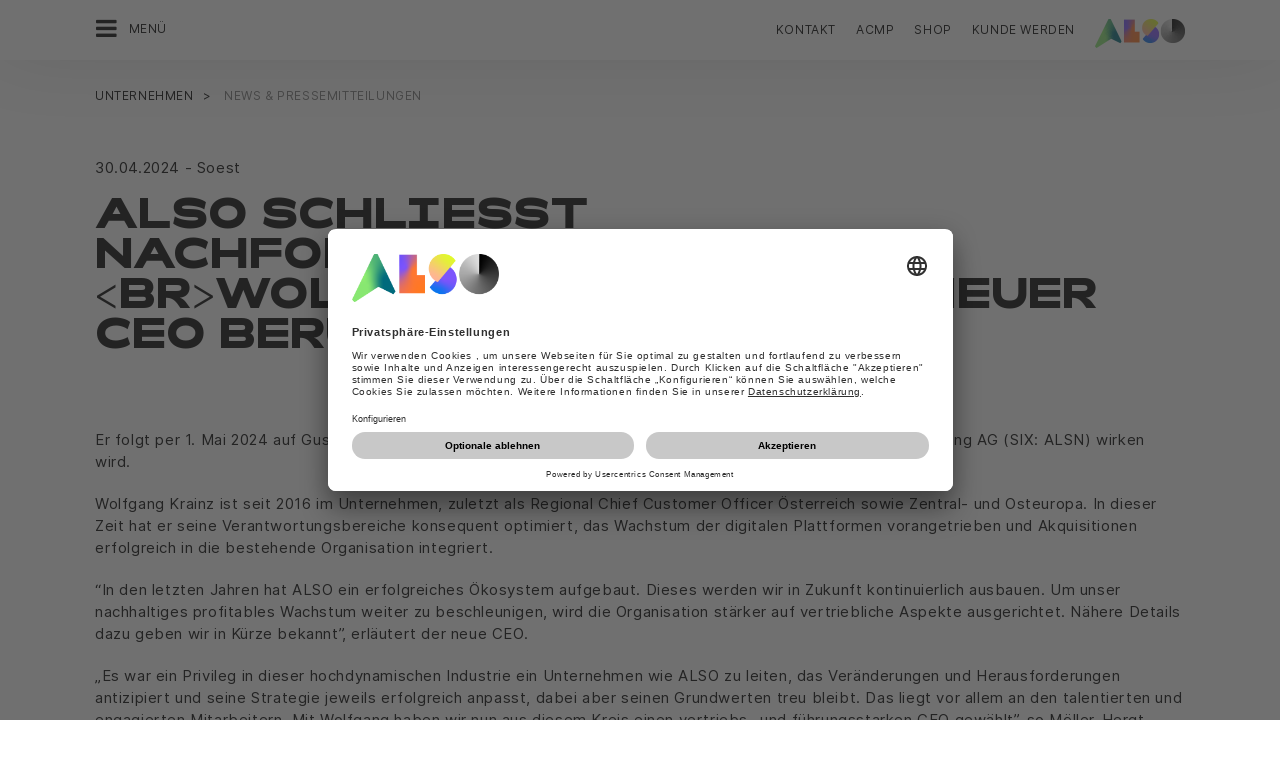

--- FILE ---
content_type: text/html;charset=UTF-8
request_url: https://www.also.com/ec/cms5/de_1010/1010/unternehmen/news-und-pressemitteilungen/news_item_12_262210.jsp
body_size: 12965
content:


<!doctype html>
<!--[if lte IE 9]><html lang="de-DE" class="ie9"><![endif]-->
<!--[if gt IE 9]><!--><html lang="de-DE" class=""><!--<![endif]-->
<head>
<meta charset="utf-8">
<meta name="date" content="07.01.2026 16:12:29 MEZ">
<meta http-equiv="content-language" content="de-DE" />
<meta http-equiv="X-UA-Compatible" content="IE=edge">
<meta name="viewport" content="width=device-width, initial-scale=1, maximum-scale=1, user-scalable=no">
<title>Pressemitteilungen - ALSO Deutschland GmbH</title>
<meta name="breadcrump" content=" &gt; Unternehmen &gt; News & Pressemitteilungen">
<meta name="groups" content="all,loggedin">
<meta name="robots" content="index,follow">
<meta name="description" content="Aktuelle Neuigkeiten, Informationen, Promotions, Incentives und vieles mehr der ALSO Deutschland GmbH finden Sie hier.">
<meta name="keywords" content="Presse, Nachrichten, Soest, Straubing, Osnabr&uuml;ck, Berlin">
<link rel="shortcut icon" href="/favicon.ico" type="image/x-icon" />
<link rel="apple-touch-icon" href="/ec/cms5/media/img/common_3/apple_touch_icon.png">
<link rel="apple-touch-icon" sizes="76x76" href="/ec/cms5/media/img/common_3/apple_touch_icon_ipad.png">
<link rel="apple-touch-icon" sizes="120x120" href="/ec/cms5/media/img/common_3/apple_touch_icon_iphone_retina.png">
<link rel="apple-touch-icon" sizes="152x152" href="/ec/cms5/media/img/common_3/apple_touch_icon_ipad_retina.png">
<link rel="alternate" href="http://www.also.com/ec/cms5/de_1010/1010/unternehmen/news-und-pressemitteilungen/news_item_12_288128.jsp" hreflang="de-DE" />
<meta name="twitter:card" content="summary">
<meta name="twitter:site" content="@ALSODeutschland">
<!--<meta name="twitter:url" property="og:url" content="">-->
<meta name="twitter:title" property="og:title" content="Pressemitteilungen - ALSO Deutschland GmbH">
<meta name="twitter:description" property="og:description" content="Aktuelle Neuigkeiten, Informationen, Promotions, Incentives und vieles mehr der ALSO Deutschland GmbH finden Sie hier.">
<meta name="twitter:image" property="og:image" content="http://www.also.com//ec/cms5/media/img/6000/logos_20/also_16/normal/also_holding_ag_logo_square_200px.jpg" />
<meta property="og:locale" content="de_DE" />










<!-- trackingContextTEST : 'news_item_12' -->
<!-- trackingContext : 'news_item_12' -->
<!-- trackingContextGroup : '1010.unternehmen_4.news_pressemitteilungen' -->

<script type="text/javascript">
/* pBrowserTab=0 */
window.pegasos = new Object();
var pegasos = new Object();
window.pegasos.browserTab = 0;
window.pegasos.context = "news_item_12";
window.pegasos.addedFromPage = "news_item_12";

window.pegasos.salesorgNo = "1010";

window.pegasos.actionPrefix = "/ec/cms5/1010";
window.pegasos.basketTypeId = "";
window.pegasos.customerNo = "";
window.pegasos.userId = "";

window.pegasos.userCurrency = "default";
window.pegasos.datepickerDateFormat = "dd.mm.yy";
window.pegasos.decimalSeparator = ",";
window.pegasos.groupingSeparator = ".";

window.pegasos.language = "de";
window.pegasos.country = "DE";
window.pegasos.locale = "de_DE";
window.pegasos.controllerPrefix = "/ec/cms5/1010/de_DE";
window.pegasos.webservicePrefix = "/ec/rest/1/1010/de_DE";
window.pegasos.fs_stagingSystem = "cms5";
window.pegasos.fs_shopVariant = "v-1";

window.pegasos.faceliftEnabled = true;

window.pegasos.customerAdoptionCustomerRegisteredToBonusClub="";
window.pegasos.customerAdoptionUserRoleIds=[""];
window.pegasos.customerAdoptionInitialLoginCompleted="";
window.pegasos.customerAdoptionMfaActivatedOn="";
</script>
<script type="text/javascript">
window.currentLocation = "/ec/cms5/de_1010/1010/unternehmen/news-und-pressemitteilungen/news_item_12_288128.jsp";
</script>









<!-- jquery-core -->
<script type="text/javascript" src="/js/jquery-core/2.1.3/jquery-2.1.3.min.js?v=d8b7adcaa0b502f6e8404b60f68e47097364cd90"></script>
<!-- /jquery-core -->

<!-- modernizr -->
<script type="text/javascript" src="/js/modernizr/2.8.3/modernizr.min.js?v=d8b7adcaa0b502f6e8404b60f68e47097364cd90"></script>
<!-- /modernizr -->

<!-- bootstrap -->
<script type="text/javascript" src="/js/bootstrap/3.3.4/js/bootstrap.min.js?v=d8b7adcaa0b502f6e8404b60f68e47097364cd90"></script>
<link rel="stylesheet" type="text/css" href="/js/bootstrap/3.3.4/css/bootstrap.min.css?v=d8b7adcaa0b502f6e8404b60f68e47097364cd90"/>
<!-- /bootstrap -->

<!-- font-awesome -->
<link rel="stylesheet" type="text/css" href="/js/font-awesome/4.7.0/css/font-awesome.min.css?v=d8b7adcaa0b502f6e8404b60f68e47097364cd90"/>
<!-- /font-awesome -->

<!-- picturefill -->
<script type="text/javascript" src="/js/picturefill/2.3.1/picturefill.min.js?v=d8b7adcaa0b502f6e8404b60f68e47097364cd90"></script>
<!-- /picturefill -->

<!-- jquery-masonry -->
<script type="text/javascript" src="/js/jquery-masonry/3.3.0/jquery.masonry.min.js?v=d8b7adcaa0b502f6e8404b60f68e47097364cd90"></script>
<!-- /jquery-masonry -->

<!-- jquery-lettering -->
<script type="text/javascript" src="/js/jquery-lettering/0.7.0/jquery.lettering.js?v=d8b7adcaa0b502f6e8404b60f68e47097364cd90"></script>
<!-- /jquery-lettering -->

<!-- jquery-center -->
<script type="text/javascript" src="/js/jquery-center/0.0/jquery.center.js?v=d8b7adcaa0b502f6e8404b60f68e47097364cd90"></script>
<!-- /jquery-center -->

<!-- jquery-flexverticalcenter -->
<script type="text/javascript" src="/js/jquery-flexverticalcenter/1.0/jquery.flexverticalcenter.js?v=d8b7adcaa0b502f6e8404b60f68e47097364cd90"></script>
<!-- /jquery-flexverticalcenter -->

<!-- jquery-swiper -->
<script type="text/javascript" src="/js/jquery-swiper/3.0.8/swiper.jquery.min.js?v=d8b7adcaa0b502f6e8404b60f68e47097364cd90"></script>
<link rel="stylesheet" type="text/css" href="/js/jquery-swiper/3.0.8/swiper.min.css?v=d8b7adcaa0b502f6e8404b60f68e47097364cd90"/>
<!-- /jquery-swiper -->

<!-- colorbox -->
<script type="text/javascript" src="/js/colorbox/1.6.3/jquery.colorbox-min.js?v=d8b7adcaa0b502f6e8404b60f68e47097364cd90"></script>
<link rel="stylesheet" type="text/css" href="/js/colorbox/1.6.3/colorbox.css?v=d8b7adcaa0b502f6e8404b60f68e47097364cd90"/>
<!-- /colorbox -->

<!-- pegasos-messages -->
<script type="text/javascript" src="/ec/js/pegasos-logger/1.0/pegasos-logger.js?v=d8b7adcaa0b502f6e8404b60f68e47097364cd90"></script>
<script type="text/javascript" src="/js/base64/1.0/base64.js?v=d8b7adcaa0b502f6e8404b60f68e47097364cd90"></script>
<script type="text/javascript" src="/js/hermes/1.2/hermes.js?v=d8b7adcaa0b502f6e8404b60f68e47097364cd90"></script>
<script type="text/javascript" src="/ec/js/pegasos-messages/1.3/pegasos-messages.js?v=d8b7adcaa0b502f6e8404b60f68e47097364cd90"></script>
<script type="text/javascript" src="/ec/js/pegasos-messages/1.3/pegasos-messages_on_position.js?v=d8b7adcaa0b502f6e8404b60f68e47097364cd90"></script>
<!-- /pegasos-messages -->

<!-- jstranslation -->
<script type="text/javascript" src="/js/jstranslation/1.1/translation.js?v=d8b7adcaa0b502f6e8404b60f68e47097364cd90"></script>
<!-- /jstranslation -->


<link rel="stylesheet" href="/ec/cms5/media/css/style_1010_css.css">
<script src="/ec/cms5/media/js/script_1010_js.js" type="text/javascript"></script>
<!-- include CMP -->
	<!-- true -->
	<!-- uc script rendered -->
	
	
	<link rel="preconnect" href="//app.usercentrics.eu">
    <link rel="preconnect" href="//api.usercentrics.eu">
    <link rel="preconnect" href="//privacy-proxy.usercentrics.eu">
    <link rel="preload" href="//app.usercentrics.eu/browser-ui/latest/loader.js" as="script">
    <link rel="preload" href="//privacy-proxy.usercentrics.eu/latest/uc-block.bundle.js" as="script">
		<script id="usercentrics-cmp" src="https://app.usercentrics.eu/browser-ui/latest/loader.js" data-ruleset-id="U590ehMptxXLq3" async></script>
    <script type="application/javascript" src="https://privacy-proxy.usercentrics.eu/latest/uc-block.bundle.js"></script>
	<script>
  uc.blockOnly([
    "BJz7qNsdj-7", 
    "HyEX5Nidi-m", 
  ]);
</script>
	<!-- cmp_enhancer -->
	<script type="application/javascript" src="/ec/cms5/media/js/moduls/script_usercentrics.js"></script>
		<script type="text/javascript">
		function setCookie(name, value, months) {
		    var date = new Date();
		    if (months) {
		        date.setTime(date.getTime() + (months * 30 * 24 * 60 * 60 * 1000));
		        var expires = "expires=" + date.toUTCString();
		        document.cookie = name + "=" + value + ";" + expires + ";path=/";
		    } else {
		        document.cookie = name + "=" + value + ";path=/";
		    }
		}
		function getCookie(name) {
		    var decodedCookie = decodeURIComponent(document.cookie);
		    var cookies = decodedCookie.split(';');
		    for (var i = 0; i < cookies.length; i++) {
		        var cookie = cookies[i];
		        while (cookie.charAt(0) === ' ') {
		            cookie = cookie.substring(1);
		        }
		        if (cookie.indexOf(name + "=") === 0) {
		            return cookie.substring(name.length + 1, cookie.length);
		        }
		    }
		    return null;
		}
		function isCookieExpired(cookieName) {
		    var cookieValue = getCookie(cookieName);
		    return !cookieValue;
		}
		window.addEventListener('UC_UI_CMP_EVENT', (data) => {
		    var userConsentDeniedCookieName = 'userConsentDeniedCookie';
		    var userConsentAcceptedCookieName = 'userConsentAcceptedCookie';
		    if (data.detail.type === "DENY_ALL") {
		        document.cookie = userConsentAcceptedCookieName + '=; expires=Thu, 01 Jan 1970 00:00:00 UTC; path=/;';
		        setCookie('userConsentDeniedCookie', 'true', 3);
		    } else if (data.detail.type === "ACCEPT_ALL") {
		        document.cookie = userConsentDeniedCookieName + '=; expires=Thu, 01 Jan 1970 00:00:00 UTC; path=/;';
		        setCookie('userConsentAcceptedCookie', 'true', 12);
		    } else if (data.detail.type === "SAVE") {
		        document.cookie = userConsentDeniedCookieName + '=; expires=Thu, 01 Jan 1970 00:00:00 UTC; path=/;';
		        setCookie('userConsentAcceptedCookie', 'true', 12);
		    }
		});
		window.onload = function() {
		    var userConsentDeniedCookieName = 'userConsentDeniedCookie';
		    var userConsentAcceptedCookieName = 'userConsentAcceptedCookie';
		    if (isCookieExpired(userConsentDeniedCookieName) && !getCookie(userConsentAcceptedCookieName)) {
		        if (typeof UC_UI !== 'undefined' && typeof UC_UI.showFirstLayer === 'function') {
		            UC_UI.showFirstLayer();
		        } else {
		            window.addEventListener('UC_UI_INITIALIZED', function(e) {
		                if (typeof UC_UI !== 'undefined' && typeof UC_UI.showFirstLayer === 'function') {
		                    UC_UI.showFirstLayer();
		                }
		            });
		        }
		    }
		};
	</script>
<!-- includeTracking -->
		<!-- enabled by FS -->
		<!-- COME HERE 1-->
		  
			
			
			
			<!-- COME HERE 2-->
				 <!-- tracking loaded - true -->
<script>
	 //	Ausgabe von dem Template Namen und "Shop" oder "Content"
	 // console.log(" Template-Name: special_ds ");
	 // console.log(" Template-Name-Var: Content ");
	// define datestring for MAPP 
	//year-month-day hours:minutes:seconds:milliseconds
	// 2021-03-27 10:38:21:367
	var mapp_timestamp = new Date();
  		var mapp_year = mapp_timestamp.getFullYear();
		var mapp_month = ("0" + (mapp_timestamp.getMonth() + 1)).slice(-2);
		var mapp_day = ("0" + (mapp_timestamp.getDate())).slice(-2);
		var mapp_hours = ("0" + (mapp_timestamp.getHours())).slice(-2);
		var mapp_minute = ("0" + (mapp_timestamp.getMinutes())).slice(-2);
		var mapp_sec = ("0" + (mapp_timestamp.getSeconds())).slice(-2);
		var mapp_millisec = ("00" + (mapp_timestamp.getMilliseconds())).slice(-3);
		var mapp_dateString =  mapp_year + "-" + mapp_month + "-" + mapp_day +" "+ mapp_hours + ":" + mapp_minute + ":" + mapp_sec+":"+mapp_millisec;
</script>
			
		
				
			
			
			
			
			







<!-- webtrekk -->
<script type="text/javascript" src="/js/webtrekk/4.5.8/webtrekk_productListTracking.min.js?v=d8b7adcaa0b502f6e8404b60f68e47097364cd90"></script>
<script type="text/javascript" src="/js/webtrekk/4.5.8/webtrekk_v4.js?v=d8b7adcaa0b502f6e8404b60f68e47097364cd90"></script>
<script type="text/javascript" src="/js/webtrekk/4.5.8/webtrekk_page_load_time.js?v=d8b7adcaa0b502f6e8404b60f68e47097364cd90"></script>
<!-- /webtrekk -->

<!-- pegasos-webtrekk_core -->
<script type="text/javascript" src="/ec/js/pegasos-lightbox/2.0/pegasosLightbox.js?v=d8b7adcaa0b502f6e8404b60f68e47097364cd90"></script>
<script type="text/javascript" src="/ec/js/pegasos-webtrekk_core/1.2/pegasos-webtrekk_core.js?v=d8b7adcaa0b502f6e8404b60f68e47097364cd90"></script>
<!-- /pegasos-webtrekk_core -->


						
<!-- FV WT -->
	<script type="text/plain" data-usercentrics="Mapp Intelligence Full Feature Tracking">
				
				
				
				  
				
				
				
				
				
						 
						 
						 	
						 
						 
						 	
						 
						 
						 
						 
						 
						 
						 
						 
						 
						 
						 
						 
						 
						 	
						 
						 						 
						 
						 
						 
						 
						 
						 
						 
						 
						 
				
				
										
							// console.log("customer is no BC-member");
							
						
								
				
					
					
						pegasos.tracking = {};
						pegasos.tracking.wtErrorList = new Array();
						pegasos.tracking.wtWarningKeyList = new Array();
						pegasos.tracking.wtInfoKeyList = new Array();
						pegasos.tracking.wtUndefindedKeyList = new Array();
						if(typeof(errorKeyList) != "undefined") { pegasos.tracking.wtErrorList = getCommaSeparatedString(errorKeyList); }
						if(typeof(warningKeyList) != "undefined") { pegasos.tracking.wtWarningKeyList = getCommaSeparatedString(warningKeyList); }
						if(typeof(infoKeyList) != "undefined") { pegasos.tracking.wtInfoKeyList = getCommaSeparatedString(infoKeyList); }
						if(typeof(undefindedKeyList) != "undefined") { pegasos.tracking.wtUndefindedKeyList = getCommaSeparatedString(undefindedKeyList); }
						pegasos.tracking.isMobile = typeof(mobile) != "undefined" && typeof(mobile.alsoMobileShop) != "undefined";
						
						
						
						var pageConfig = {
								cookie : "3"
								,contentId : "news_item_12"       
								,contentGroup : {
									 1 : "SHOP"
									,2 : "1010.unternehmen_4.news_pressemitteilungen"
									,4 : "Content"
									,10: window.location.hostname + window.location.pathname
								}
								,linkTrack : "link"
							
							    ,mediaCode : "mc"
								,customerId : ""
								,urmCategory : {
									 1 : ""
									,3 : ""
								}
								,customSessionParameter : {
								     1 : ""
								    ,2 : ""
								    ,4 : "" ? "True" : "False"
								    ,10 : pegasos.salesorgNo.split("_")[0]
								    ,11 : "false"
								}
								,customParameter : {
									 1 : pegasos.tracking.wtErrorList
									,2 : pegasos.tracking.wtWarningKeyList
									
										
										
											,3 : pegasos.tracking.wtInfoKeyList
										
									
									,4 : pegasos.tracking.wtUndefindedKeyList
									,9 : "de"
									
									, 20 : pegasos.salesorgNo.split("_")[0]
									, 32 : mapp_dateString
									, 24: window.location.href.replace(/mc=.*$/, '')
									, 49: ""
									, 50: ""
								}
							       
							                  
							
						};
						if (pegasos.tracking.isMobile) {
							//maybe remove additional variabels as detail and search and confirmation will be send via script
							if (pageConfig.contentId == 'product_detail') {
								var currentMaterial = angular.element(this).scope().material;
								if (currentMaterial != null && currentMaterial.trackingProductDetail != null) {
									pageConfig.product = currentMaterial.trackingProductDetail.materialNo;
									pageConfig.productCategory= {
										 1 : currentMaterial.trackingProductDetail.poc1 
										,2 : currentMaterial.trackingProductDetail.poc2							
										,3 : currentMaterial.trackingProductDetail.poc3		
										,4 : currentMaterial.trackingProductDetail.manufacturerName
										,5 : currentMaterial.trackingProductDetail.shortDescription
										,6 : currentMaterial.trackingProductDetail.atpQuantity
									}
								}	
							}
						}	
						pegasos.tracking.wt = {};
						pegasos.tracking.webtrekkCode = "589514176000918";
						if (typeof getTrackDomain === 'function'){
							pegasos.tracking.trackDomain = getTrackDomain();
						}
						if (typeof getDomain === 'function'){
							pegasos.tracking.domain = getDomain();
						}
						if(typeof(webtrekkConfig) == "undefined") {
							webtrekkConfig = {};	
						}
						webtrekkConfig.trackId = pegasos.tracking.webtrekkCode;
						webtrekkConfig.trackDomain = pegasos.tracking.trackDomain;
						webtrekkConfig.domain = pegasos.tracking.domain;
						webtrekkConfig.executePluginFunction = "wt_pageLoadTime;wt_cookieControl";
						if(typeof(webtrekkV3) != "undefined") {
							pegasos.tracking.wt = new webtrekkV3(pageConfig);	
							if (typeof pegasos.tracking.wt.sendinfo === 'function'){
								pegasos.tracking.wt.sendinfo();
							}
							console.log('wt sendinfo');
						}
						else {
							console.log('webtrekkV3 not available');
						}
					
				
			</script>
			
			
			
			
				
				
					<noscript><div><img src="https://also01.wt-eu02.net/589514176000918/wt?p=432cd=&nbsp;uc1=&nbsp;uc2=&nbsp;uc3=&nbsp;uc4=&nbsp;cg1=SHOP&nbsp;cg2=1010.unternehmen_4.news_pressemitteilungen" height="1" width="1" alt="" /></div></noscript>
				
			
		

			<!-- Google tag (gtag.js) -->
<script type="text/plain" data-usercentrics="Google Ads" async src=" https://www.googletagmanager.com/gtag/js?id=AW-852362952 "></script>
<script type="text/plain" data-usercentrics="Google Ads">
 window.dataLayer = window.dataLayer || [];
 function gtag(){dataLayer.push(arguments);}
 gtag('js', new Date());
 gtag('config', 'AW-852362952');
</script>
			<!-- Meta Pixel Code -->
<script type="text/plain" data-usercentrics="Facebook Pixel">
!function(f,b,e,v,n,t,s)
{if(f.fbq)return;n=f.fbq=function(){n.callMethod?
n.callMethod.apply(n,arguments):n.queue.push(arguments)};
if(!f._fbq)f._fbq=n;n.push=n;n.loaded=!0;n.version='2.0';
n.queue=[];t=b.createElement(e);t.async=!0;
t.src=v;s=b.getElementsByTagName(e)[0];
s.parentNode.insertBefore(t,s)}(window, document,'script',
'https://connect.facebook.net/en_US/fbevents.js');
fbq('init', '321376198538330');
fbq('track', 'PageView');
</script>
	<script type="text/plain" data-usercentrics="LinkedIn Insight Tag">
				_linkedin_partner_id = "401353";
				window._linkedin_data_partner_ids = window._linkedin_data_partner_ids || [];
				window._linkedin_data_partner_ids.push(_linkedin_partner_id);
			</script>		
	<script type="text/plain" data-usercentrics="LinkedIn Insight Tag">
				(function(){var s = document.getElementsByTagName("script")[0];
				var b = document.createElement("script");
				b.type = "text/javascript";b.async = true;
				b.src = "https://snap.licdn.com/li.lms-analytics/insight.min.js";
				s.parentNode.insertBefore(b, s);})();
			</script>

			






</head>
<body>

<!-- noindex -->










<!--
FT
GenTime: 26.01.2026 04:26:32 MEZ
-->



<script>
strClose = "Schließen";
</script>
<div class="mp-container hidden-print">
<!-- Push Wrapper -->
<div class="mp-pusher" id="mp-pusher">
<!-- mp-menu -->
<nav id="mp-menu" class="mp-menu">
<div class="mp-level">
<div class="mp-level-0">
<a class="fa fa-close" onclick="side_menu._resetMenu(); return false;" href="#" name="nav">Schließen</a>
</div>
<a href="/ec/cms5/de_1010/1010/index.jsp" class="mp-overview" name="nav">Home</a>
<ul>
<!-- isMicrositeTemplateFilenameClass: --> <li class="icon icon-arrow-left"> <a name="nav" href="/ec/cms5/de_1010/1010/kunden/index.jsp" ><span class="fa fa-angle-left"></span> Hersteller</a> <div class="mp-level "> <div class="mp-level-0"> <a class="fa fa-close" name="nav" onclick="side_menu._resetMenu(); return false;" href="#">Schließen</a> </div> <a class="mp-back" name="nav" href="#">Zurück</a> <a class="mp-overview mp-section" name="nav">Hersteller</a> <a class="mp-overview-link" name="nav" href="/ec/cms5/de_1010/1010/kunden/index.jsp" >Überblick</a><ul><li><a name="nav" href="/ec/cms5/de_1010/1010/kunden/anbieter/index.jsp" >Alle Hersteller</a></li></ul></div></li><!-- isMicrositeTemplateFilenameClass: --> <li class="icon icon-arrow-left"> <a name="nav" href="/ec/cms5/de_1010/1010/services/index.jsp" ><span class="fa fa-angle-left"></span> Services</a> <div class="mp-level "> <div class="mp-level-0"> <a class="fa fa-close" name="nav" onclick="side_menu._resetMenu(); return false;" href="#">Schließen</a> </div> <a class="mp-back" name="nav" href="#">Zurück</a> <a class="mp-overview mp-section" name="nav">Services</a> <a class="mp-overview-link" name="nav" href="/ec/cms5/de_1010/1010/services/index.jsp" >Überblick</a><ul><li><a name="nav" href="/ec/cms5/de_1010/1010/services/supply-services/index.jsp" >Supply Services</a></li><!-- isMicrositeTemplateFilenameClass: --> <li class="icon icon-arrow-left"> <a name="nav" href="/ec/cms5/de_1010/1010/services/solutions-services/index.jsp" ><span class="fa fa-angle-left"></span> Solutions Services</a> <div class="mp-level "> <div class="mp-level-0"> <a class="fa fa-close" name="nav" onclick="side_menu._resetMenu(); return false;" href="#">Schließen</a> </div> <a class="mp-back" name="nav" href="#">Zurück</a> <a class="mp-overview mp-section" name="nav">Solutions Services</a> <a class="mp-overview-link" name="nav" href="/ec/cms5/de_1010/1010/services/solutions-services/index.jsp" >Überblick</a><ul><!-- isMicrositeTemplateFilenameClass: microsite-related --> <li class="icon icon-arrow-left"> <a name="nav" href="/ec/cms5/de_1010/1010/services/solutions-services/also-solutions-business-team/index-2.jsp" ><span class="fa fa-angle-left"></span> ALSO Solutions Business Team</a> <div class="mp-level microsite-related"> <div class="mp-level-0"> <a class="fa fa-close" name="nav" onclick="side_menu._resetMenu(); return false;" href="#">Schließen</a> </div> <a class="mp-back" name="nav" href="#">Zurück</a> <a class="mp-overview mp-section" name="nav">ALSO Solutions Business Team</a> <a class="mp-overview-link" name="nav" href="/ec/cms5/de_1010/1010/services/solutions-services/also-solutions-business-team/index-2.jsp" >Überblick</a></div></li><!-- isMicrositeTemplateFilenameClass: microsite-related --> <li class="icon icon-arrow-left"> <a name="nav" href="/ec/cms5/de_1010/1010/services/solutions-services/schuledigital/index.jsp" ><span class="fa fa-angle-left"></span> #schuledigital</a> <div class="mp-level microsite-related"> <div class="mp-level-0"> <a class="fa fa-close" name="nav" onclick="side_menu._resetMenu(); return false;" href="#">Schließen</a> </div> <a class="mp-back" name="nav" href="#">Zurück</a> <a class="mp-overview mp-section" name="nav">#schuledigital</a> <a class="mp-overview-link" name="nav" href="/ec/cms5/de_1010/1010/services/solutions-services/schuledigital/index.jsp" >Überblick</a><ul><!-- isMicrositeTemplateFilenameClass: microsite-related --> <li class="icon icon-arrow-left"> <a name="nav" href="/ec/cms5/de_1010/1010/services/solutions-services/schuledigital/leistungsportfolio/index.jsp" ><span class="fa fa-angle-left"></span> Leistungsportfolio</a> <div class="mp-level microsite-related"> <div class="mp-level-0"> <a class="fa fa-close" name="nav" onclick="side_menu._resetMenu(); return false;" href="#">Schließen</a> </div> <a class="mp-back" name="nav" href="#">Zurück</a> <a class="mp-overview mp-section" name="nav">Leistungsportfolio</a> <a class="mp-overview-link" name="nav" href="/ec/cms5/de_1010/1010/services/solutions-services/schuledigital/leistungsportfolio/index.jsp" >Überblick</a><ul><li><a name="nav" href="/ec/cms5/de_1010/1010/services/solutions-services/schuledigital/leistungsportfolio/finanzierungsmodelle/index.jsp" >Finanzierungsmodelle</a></li><li><a name="nav" href="/ec/cms5/de_1010/1010/services/solutions-services/schuledigital/leistungsportfolio/moodle-workshop/index.jsp" >Moodle Workshop</a></li></ul></div></li><!-- isMicrositeTemplateFilenameClass: microsite-related --> <li class="icon icon-arrow-left"> <a name="nav" href="/ec/cms5/de_1010/1010/services/solutions-services/schuledigital/unterrichtskonzepte/index.jsp" ><span class="fa fa-angle-left"></span> Unterrichtskonzepte</a> <div class="mp-level microsite-related"> <div class="mp-level-0"> <a class="fa fa-close" name="nav" onclick="side_menu._resetMenu(); return false;" href="#">Schließen</a> </div> <a class="mp-back" name="nav" href="#">Zurück</a> <a class="mp-overview mp-section" name="nav">Unterrichtskonzepte</a> <a class="mp-overview-link" name="nav" href="/ec/cms5/de_1010/1010/services/solutions-services/schuledigital/unterrichtskonzepte/index.jsp" >Überblick</a><ul><li><a name="nav" href="/ec/cms5/de_1010/1010/services/solutions-services/schuledigital/unterrichtskonzepte/praesenzunterricht/index.jsp" >Präsenzunterricht</a></li><li><a name="nav" href="/ec/cms5/de_1010/1010/services/solutions-services/schuledigital/unterrichtskonzepte/hybridunterricht/index.jsp" >Hybridunterricht</a></li><li><a name="nav" href="/ec/cms5/de_1010/1010/services/solutions-services/schuledigital/unterrichtskonzepte/homeschooling/index.jsp" >Homeschooling</a></li></ul></div></li><!-- isMicrositeTemplateFilenameClass: microsite-related --> <li class="icon icon-arrow-left"> <a name="nav" href="/ec/cms5/de_1010/1010/services/solutions-services/schuledigital/herstellerloesungen/uebersicht_30.jsp" ><span class="fa fa-angle-left"></span> Herstellerlösungen</a> <div class="mp-level microsite-related"> <div class="mp-level-0"> <a class="fa fa-close" name="nav" onclick="side_menu._resetMenu(); return false;" href="#">Schließen</a> </div> <a class="mp-back" name="nav" href="#">Zurück</a> <a class="mp-overview mp-section" name="nav">Herstellerlösungen</a> <a class="mp-overview-link" name="nav" href="/ec/cms5/de_1010/1010/services/solutions-services/schuledigital/herstellerloesungen/uebersicht_30.jsp" >Überblick</a><ul><li><a name="nav" href="/ec/cms5/de_1010/1010/services/solutions-services/schuledigital/herstellerloesungen/acer/index.jsp" >Acer</a></li><li><a name="nav" href="/ec/cms5/de_1010/1010/services/solutions-services/schuledigital/herstellerloesungen/arcserve/index.jsp" >Arcserve</a></li><li><a name="nav" href="/ec/cms5/de_1010/1010/services/solutions-services/schuledigital/herstellerloesungen/canon/index.jsp" >Canon</a></li><li><a name="nav" href="/ec/cms5/de_1010/1010/services/solutions-services/schuledigital/herstellerloesungen/assmann/index-2.jsp" >Assmann</a></li><li><a name="nav" href="/ec/cms5/de_1010/1010/services/solutions-services/schuledigital/herstellerloesungen/dicota/index.jsp" >Dicota</a></li><li><a name="nav" href="/ec/cms5/de_1010/1010/services/solutions-services/schuledigital/herstellerloesungen/fujitsu/index.jsp" >Fujitsu</a></li><li><a name="nav" href="/ec/cms5/de_1010/1010/services/solutions-services/schuledigital/herstellerloesungen/hp/index.jsp" >HP</a></li><li><a name="nav" href="/ec/cms5/de_1010/1010/services/solutions-services/schuledigital/herstellerloesungen/jabra/index.jsp" >Jabra</a></li><li><a name="nav" href="/ec/cms5/de_1010/1010/services/solutions-services/schuledigital/herstellerloesungen/kyocera/index.jsp" >Kyocera</a></li><li><a name="nav" href="/ec/cms5/de_1010/1010/services/solutions-services/schuledigital/herstellerloesungen/lancom/index.jsp" >Lancom</a></li><li><a name="nav" href="/ec/cms5/de_1010/1010/services/solutions-services/schuledigital/herstellerloesungen/lenovo/index.jsp" >Lenovo</a></li><li><a name="nav" href="/ec/cms5/de_1010/1010/services/solutions-services/schuledigital/herstellerloesungen/microsoft/index.jsp" >Microsoft</a></li><li><a name="nav" href="/ec/cms5/de_1010/1010/services/solutions-services/schuledigital/herstellerloesungen/samsung/index.jsp" >Samsung</a></li><li><a name="nav" href="/ec/cms5/de_1010/1010/services/solutions-services/schuledigital/herstellerloesungen/sandberg/index.jsp" >Sandberg</a></li><li><a name="nav" href="/ec/cms5/de_1010/1010/services/solutions-services/schuledigital/herstellerloesungen/seagate/index-2.jsp" >Seagate</a></li></ul></div></li><li><a name="nav" href="/ec/cms5/de_1010/1010/services/solutions-services/schuledigital/soforthilfeprogramm/index.jsp" >Förderprogramme</a></li><li><a name="nav" href="/ec/cms5/de_1010/1010/services/solutions-services/schuledigital/weitergedacht/index.jsp" >Weitergedacht</a></li><li><a name="nav" href="/ec/cms5/de_1010/1010/services/solutions-services/schuledigital/whitepaper/index.jsp" >Whitepaper</a></li><li><a name="nav" href="/ec/cms5/de_1010/1010/services/solutions-services/schuledigital/referenzen/index.jsp" >Referenzen</a></li></ul></div></li><!-- isMicrositeTemplateFilenameClass: microsite-related --> <li class="icon icon-arrow-left"> <a name="nav" href="/ec/cms5/de_1010/1010/services/solutions-services/also-iot-plattform/index.jsp" ><span class="fa fa-angle-left"></span> IoT</a> <div class="mp-level microsite-related"> <div class="mp-level-0"> <a class="fa fa-close" name="nav" onclick="side_menu._resetMenu(); return false;" href="#">Schließen</a> </div> <a class="mp-back" name="nav" href="#">Zurück</a> <a class="mp-overview mp-section" name="nav">IoT</a> <a class="mp-overview-link" name="nav" href="/ec/cms5/de_1010/1010/services/solutions-services/also-iot-plattform/index.jsp" >Überblick</a><ul><li><a name="nav" href="https://www.also.com/ec/cms5/de_1010/1010/services/solutions-services/also-iot-plattform/index.jsp" >ALSO IoT Plattform</a></li><li><a name="nav" href="/ec/cms5/de_1010/1010/services/solutions-services/iot/seamcom-one/index.jsp" >Seamcom ONE</a></li><li><a name="nav" href="/ec/cms5/de_1010/1010/services/solutions-services/also-iot-plattform/also-workplace-plus/index.jsp" >ALSO Workplace+ Solution Accelerator</a></li><li><a name="nav" href="/ec/cms5/de_1010/1010/services/solutions-services/also-iot-plattform/dolly-plus/index.jsp" >Dolly +</a></li><li><a name="nav" href="/ec/cms5/de_1010/1010/services/solutions-services/iot/safespace/index.jsp" >SafeSpace+</a></li><li><a name="nav" href="/ec/cms5/de_1010/1010/services/solutions-services/iot/asset-tracking/index.jsp" >Asset Tracking</a></li><li><a name="nav" href="/ec/cms5/de_1010/1010/services/solutions-services/iot/workplace-as-a-service/index.jsp" >Workplace as a Service</a></li></ul></div></li><li><a name="nav" href="/ec/cms5/de_1010/1010/services/solutions-services/also-managed-service-provider/index.jsp" >ALSO MSP Konzept</a></li><!-- isMicrositeTemplateFilenameClass: microsite-related --> <li class="icon icon-arrow-left"> <a name="nav" href="/ec/cms5/de_1010/1010/services/solutions-services/digital-healthcare/index.jsp" ><span class="fa fa-angle-left"></span> Digital Healthcare</a> <div class="mp-level microsite-related"> <div class="mp-level-0"> <a class="fa fa-close" name="nav" onclick="side_menu._resetMenu(); return false;" href="#">Schließen</a> </div> <a class="mp-back" name="nav" href="#">Zurück</a> <a class="mp-overview mp-section" name="nav">Digital Healthcare</a> <a class="mp-overview-link" name="nav" href="/ec/cms5/de_1010/1010/services/solutions-services/digital-healthcare/index.jsp" >Überblick</a><ul><li><a name="nav" href="/ec/cms5/de_1010/1010/services/solutions-services/digital-healthcare/krankenhauszukunftsgesetz/index.jsp" >Krankenhauszukunftsgesetz</a></li><li><a name="nav" href="/ec/cms5/de_1010/1010/services/solutions-services/digital-healthcare/leistungsportfolio/index.jsp" >Leistungsportfolio</a></li><li><a name="nav" href="/ec/cms5/de_1010/1010/services/solutions-services/digital-healthcare/praxis-it/index.jsp" >Praxis-IT</a></li><li><a name="nav" href="/ec/cms5/de_1010/1010/services/solutions-services/digital-healthcare/weitergedacht/index.jsp" >Weitergedacht</a></li><!-- isMicrositeTemplateFilenameClass: microsite-related --> <li class="icon icon-arrow-left"> <a name="nav" href="/ec/cms5/de_1010/1010/services/solutions-services/digital-healthcare/digital-healthcare-herstellerpartner/index.jsp" ><span class="fa fa-angle-left"></span> Digital Healthcare Herstellerpartner</a> <div class="mp-level microsite-related"> <div class="mp-level-0"> <a class="fa fa-close" name="nav" onclick="side_menu._resetMenu(); return false;" href="#">Schließen</a> </div> <a class="mp-back" name="nav" href="#">Zurück</a> <a class="mp-overview mp-section" name="nav">Digital Healthcare Herstellerpartner</a> <a class="mp-overview-link" name="nav" href="/ec/cms5/de_1010/1010/services/solutions-services/digital-healthcare/digital-healthcare-herstellerpartner/index.jsp" >Überblick</a><ul><li><a name="nav" href="/ec/cms5/de_1010/1010/services/solutions-services/digital-healthcare/digital-healthcare-herstellerpartner/canon/index.jsp" >Canon</a></li><li><a name="nav" href="/ec/cms5/de_1010/1010/services/solutions-services/digital-healthcare/digital-healthcare-herstellerpartner/digitus/index.jsp" >DIGITUS</a></li><li><a name="nav" href="/ec/cms5/de_1010/1010/services/solutions-services/digital-healthcare/digital-healthcare-herstellerpartner/kyocera/index.jsp" >Kyocera</a></li><li><a name="nav" href="/ec/cms5/de_1010/1010/services/solutions-services/digital-healthcare/digital-healthcare-herstellerpartner/jabra/index.jsp" >Jabra</a></li><li><a name="nav" href="/ec/cms5/de_1010/1010/services/solutions-services/digital-healthcare/digital-healthcare-herstellerpartner/m-zeit/index.jsp" >M-Zeit</a></li></ul></div></li></ul></div></li><!-- isMicrositeTemplateFilenameClass: --> <li class="icon icon-arrow-left"> <a name="nav" href="/ec/cms5/de_1010/1010/services/solutions-services/digital-signage/index.jsp" ><span class="fa fa-angle-left"></span> Digital Signage</a> <div class="mp-level "> <div class="mp-level-0"> <a class="fa fa-close" name="nav" onclick="side_menu._resetMenu(); return false;" href="#">Schließen</a> </div> <a class="mp-back" name="nav" href="#">Zurück</a> <a class="mp-overview mp-section" name="nav">Digital Signage</a> <a class="mp-overview-link" name="nav" href="/ec/cms5/de_1010/1010/services/solutions-services/digital-signage/index.jsp" >Überblick</a><ul><li><a name="nav" href="/ec/cms5/de_1010/1010/services/solutions-services/digital-signage/projektanfrage/index.jsp" >Projektanfrage</a></li></ul></div></li><li><a name="nav" href="/ec/cms5/de_1010/1010/services/solutions-services/managed-print-services/index.jsp" >Managed Print Services</a></li><!-- isMicrositeTemplateFilenameClass: microsite-related --> <li class="icon icon-arrow-left"> <a name="nav" href="/ec/cms5/de_1010/1010/services/solutions-services/netzvermarktung/index.jsp" ><span class="fa fa-angle-left"></span> Netzvermarktung</a> <div class="mp-level microsite-related"> <div class="mp-level-0"> <a class="fa fa-close" name="nav" onclick="side_menu._resetMenu(); return false;" href="#">Schließen</a> </div> <a class="mp-back" name="nav" href="#">Zurück</a> <a class="mp-overview mp-section" name="nav">Netzvermarktung</a> <a class="mp-overview-link" name="nav" href="/ec/cms5/de_1010/1010/services/solutions-services/netzvermarktung/index.jsp" >Überblick</a><ul><li><a name="nav" href="/ec/cms5/de_1010/1010/services/solutions-services/netzvermarktung/telekom-geschaeftskunden/index.jsp" >Telekom Geschäftskunden</a></li><li><a name="nav" href="/ec/cms5/de_1010/1010/services/solutions-services/netzvermarktung/telekom-partnervertrieb/index.jsp" >Telekom Partnervertrieb</a></li><!-- isMicrositeTemplateFilenameClass: microsite-related --> <li class="icon icon-arrow-left"> <a name="nav" href="/ec/cms5/de_1010/1010/services/solutions-services/netzvermarktung/telekom-privatkunden/index.jsp" ><span class="fa fa-angle-left"></span> Telekom Privatkunden</a> <div class="mp-level microsite-related"> <div class="mp-level-0"> <a class="fa fa-close" name="nav" onclick="side_menu._resetMenu(); return false;" href="#">Schließen</a> </div> <a class="mp-back" name="nav" href="#">Zurück</a> <a class="mp-overview mp-section" name="nav">Telekom Privatkunden</a> <a class="mp-overview-link" name="nav" href="/ec/cms5/de_1010/1010/services/solutions-services/netzvermarktung/telekom-privatkunden/index.jsp" >Überblick</a><ul><li><a name="nav" href="/ec/cms5/de_1010/1010/services/solutions-services/netzvermarktung/telekom-privatkunden/pos-plus-das-trainingskonzept/index.jsp" >POS Plus - Das Trainingskonzept</a></li></ul></div></li><li><a name="nav" href="/ec/cms5/de_1010/1010/services/solutions-services/netzvermarktung/congstar/index.jsp" >congstar</a></li><li><a name="nav" href="/ec/cms5/de_1010/1010/services/solutions-services/netzvermarktung/vodafone/index.jsp" >Vodafone</a></li><li><a name="nav" href="/ec/cms5/de_1010/1010/services/solutions-services/netzvermarktung/telefonica-geschaeftskunden/index.jsp" >Telefónica Geschäftskunden</a></li><li><a name="nav" href="/ec/cms5/de_1010/1010/services/solutions-services/netzvermarktung/1und1-versatel/index.jsp" >1&1 Versatel</a></li><li><a name="nav" href="/ec/cms5/de_1010/1010/services/solutions-services/netzvermarktung/plusnet/index.jsp" >Plusnet</a></li><li><a name="nav" href="/ec/cms5/de_1010/1010/services/solutions-services/netzvermarktung/ecotel/index.jsp" >ecotel</a></li><li><a name="nav" href="/ec/cms5/de_1010/1010/services/solutions-services/netzvermarktung/allgemeine-informationen/index.jsp" >Allgemeine Informationen</a></li><li><a name="nav" href="/ec/cms5/de_1010/1010/services/solutions-services/netzvermarktung/itk-sales-support/index.jsp" >ITK Sales Support</a></li><!-- isMicrositeTemplateFilenameClass: microsite-related --> <li class="icon icon-arrow-left"> <a name="nav" href="/ec/cms5/de_1010/1010/services/solutions-services/netzvermarktung/services/services.jsp" ><span class="fa fa-angle-left"></span> ALSO Leistungen</a> <div class="mp-level microsite-related"> <div class="mp-level-0"> <a class="fa fa-close" name="nav" onclick="side_menu._resetMenu(); return false;" href="#">Schließen</a> </div> <a class="mp-back" name="nav" href="#">Zurück</a> <a class="mp-overview mp-section" name="nav">ALSO Leistungen</a> <a class="mp-overview-link" name="nav" href="/ec/cms5/de_1010/1010/services/solutions-services/netzvermarktung/services/services.jsp" >Überblick</a><ul><li><a name="nav" href="/ec/cms5/de_1010/1010/services/solutions-services/netzvermarktung/aktionsseite-cloudpbx/index.jsp" >CloudPBX</a></li><li><a name="nav" href="/ec/cms5/de_1010/1010/services/solutions-services/netzvermarktung/services/mehrwertnummern/index.jsp" >Mehrwertnummern</a></li></ul></div></li><!-- isMicrositeTemplateFilenameClass: microsite-related --> <li class="icon icon-arrow-left"> <a name="nav" href="/ec/cms5/de_1010/1010/services/solutions-services/netzvermarktung/marketing/index.jsp" ><span class="fa fa-angle-left"></span> Marketing</a> <div class="mp-level microsite-related"> <div class="mp-level-0"> <a class="fa fa-close" name="nav" onclick="side_menu._resetMenu(); return false;" href="#">Schließen</a> </div> <a class="mp-back" name="nav" href="#">Zurück</a> <a class="mp-overview mp-section" name="nav">Marketing</a> <a class="mp-overview-link" name="nav" href="/ec/cms5/de_1010/1010/services/solutions-services/netzvermarktung/marketing/index.jsp" >Überblick</a><ul><li><a name="nav" href="/ec/cms5/de_1010/1010/services/solutions-services/netzvermarktung/telekom-privatkunden/marketing/monatsaktionen-und-flyer/index.jsp" >Monatsaktionen & Flyer</a></li><li><a name="nav" href="/ec/cms5/de_1010/1010/services/solutions-services/netzvermarktung/marketing/telekom-gnews/index.jsp" >Telekom GNEWS</a></li><li><a name="nav" href="/ec/cms5/de_1010/1010/services/solutions-services/netzvermarktung/marketing/telekom-homepage/index.jsp" >Telekom Homepage</a></li><li><a name="nav" href="/ec/cms5/de_1010/1010/services/solutions-services/netzvermarktung/marketing/telekom-whatsapp-vorlagen/index.jsp" >Telekom WhatsApp Vorlagen</a></li><li><a name="nav" href="/ec/cms5/de_1010/1010/services/solutions-services/netzvermarktung/marketing/telekom-social-media-vorlagen/index.jsp" >Telekom Social Media Vorlagen</a></li><li><a name="nav" href="/ec/cms5/de_1010/1010/services/solutions-services/netzvermarktung/marketing/telekom-festnetz-magenta-tv/index.jsp" >Telekom Festnetz Magenta TV</a></li><li><a name="nav" href="/ec/cms5/de_1010/1010/services/solutions-services/netzvermarktung/marketing/telekom-festnetz-glasfaser/index.jsp" >Telekom Festnetz Glasfaser</a></li><li><a name="nav" href="/ec/cms5/de_1010/1010/services/solutions-services/netzvermarktung/marketing/telekom-kampagnen/index.jsp" >Telekom Kampagnen</a></li><li><a name="nav" href="/ec/cms5/de_1010/1010/services/solutions-services/netzvermarktung/marketing/telekom-shop-kleidung/index.jsp" >Telekom Shop-Kleidung</a></li><li><a name="nav" href="/ec/cms5/de_1010/1010/services/solutions-services/netzvermarktung/marketing/blog-privatkunden/index.jsp" >Blog Privatkunden</a></li><li><a name="nav" href="/ec/cms5/de_1010/1010/services/solutions-services/netzvermarktung/marketing/blog-geschaeftskunden/index.jsp" >Blog Geschäftskunden</a></li></ul></div></li><li><a name="nav" href="/ec/cms5/de_1010/1010/services/solutions-services/netzvermarktung/netstar/index.jsp" >Netstar</a></li><li><a name="nav" href="/ec/cms5/de_1010/1010/services/solutions-services/netzvermarktung/kontakt/index.jsp" >Kontakt</a></li><!-- isMicrositeTemplateFilenameClass: microsite-related --> <li class="icon icon-arrow-left"> <a name="nav" href="/ec/cms5/de_1010/1010/services/solutions-services/netzvermarktung/wissen-und-lernen/wissen_lernen.jsp" ><span class="fa fa-angle-left"></span> Wissen & Lernen</a> <div class="mp-level microsite-related"> <div class="mp-level-0"> <a class="fa fa-close" name="nav" onclick="side_menu._resetMenu(); return false;" href="#">Schließen</a> </div> <a class="mp-back" name="nav" href="#">Zurück</a> <a class="mp-overview mp-section" name="nav">Wissen & Lernen</a> <a class="mp-overview-link" name="nav" href="/ec/cms5/de_1010/1010/services/solutions-services/netzvermarktung/wissen-und-lernen/wissen_lernen.jsp" >Überblick</a><ul><li><a name="nav" href="/ec/cms5/de_1010/1010/services/solutions-services/netzvermarktung/wissen-und-lernen/tipps-und-tricks/index.jsp" >Tipps & Tricks</a></li><li><a name="nav" href="/ec/cms5/de_1010/1010/services/solutions-services/netzvermarktung/wissen-und-lernen/5-finger-sales/index.jsp" >5 Finger Methode</a></li></ul></div></li></ul></div></li><li><a name="nav" href="/ec/cms5/de_1010/1010/services/solutions-services/projektgeschaeft/index.jsp" >Projektgeschäft</a></li><!-- isMicrositeTemplateFilenameClass: microsite-related --> <li class="icon icon-arrow-left"> <a name="nav" href="/ec/cms5/de_1010/1010/services/solutions-services/security/index.jsp" ><span class="fa fa-angle-left"></span> Security</a> <div class="mp-level microsite-related"> <div class="mp-level-0"> <a class="fa fa-close" name="nav" onclick="side_menu._resetMenu(); return false;" href="#">Schließen</a> </div> <a class="mp-back" name="nav" href="#">Zurück</a> <a class="mp-overview mp-section" name="nav">Security</a> <a class="mp-overview-link" name="nav" href="/ec/cms5/de_1010/1010/services/solutions-services/security/index.jsp" >Überblick</a><ul><li><a name="nav" href="/ec/cms5/de_1010/1010/services/solutions-services/security/also-services/index.jsp" >ALSO Services</a></li><li><a name="nav" href="/ec/cms5/de_1010/1010/services/solutions-services/security/education_10.jsp" >Education</a></li><li><a name="nav" href="/ec/cms5/de_1010/1010/services/solutions-services/security/professionalservices.jsp" >Professional Services</a></li><li><a name="nav" href="/ec/cms5/de_1010/1010/services/solutions-services/security/sales_2.jsp" >Sales</a></li><li><a name="nav" href="/ec/cms5/de_1010/1010/services/solutions-services/security/support_23.jsp" >Support</a></li></ul></div></li><li><a name="nav" href="/ec/cms5/de_1010/1010/services/solutions-services/smart-home/index.jsp" >Smart Home</a></li><!-- isMicrositeTemplateFilenameClass: microsite-related --> <li class="icon icon-arrow-left"> <a name="nav" href="/ec/cms5/de_1010/1010/services/solutions-services/ucc/index.jsp" ><span class="fa fa-angle-left"></span> UCC</a> <div class="mp-level microsite-related"> <div class="mp-level-0"> <a class="fa fa-close" name="nav" onclick="side_menu._resetMenu(); return false;" href="#">Schließen</a> </div> <a class="mp-back" name="nav" href="#">Zurück</a> <a class="mp-overview mp-section" name="nav">UCC</a> <a class="mp-overview-link" name="nav" href="/ec/cms5/de_1010/1010/services/solutions-services/ucc/index.jsp" >Überblick</a><ul><li><a name="nav" href="/ec/cms5/de_1010/1010/services/solutions-services/ucc/ansprechpartner/index.jsp" >Ansprechpartner</a></li><!-- isMicrositeTemplateFilenameClass: microsite-related --> <li class="icon icon-arrow-left"> <a name="nav" href="/ec/cms5/de_1010/1010/services/solutions-services/ucc/itk-akademie/index.jsp" ><span class="fa fa-angle-left"></span> ITK Akademie</a> <div class="mp-level microsite-related"> <div class="mp-level-0"> <a class="fa fa-close" name="nav" onclick="side_menu._resetMenu(); return false;" href="#">Schließen</a> </div> <a class="mp-back" name="nav" href="#">Zurück</a> <a class="mp-overview mp-section" name="nav">ITK Akademie</a> <a class="mp-overview-link" name="nav" href="/ec/cms5/de_1010/1010/services/solutions-services/ucc/itk-akademie/index.jsp" >Überblick</a><ul><!-- isMicrositeTemplateFilenameClass: microsite-related --> <li class="icon icon-arrow-left"> <a name="nav" href="https://www.also.com/ec/cms5/de_1010/1010_anbieter/agfeo/index.jsp" ><span class="fa fa-angle-left"></span> AGFEO</a> <div class="mp-level microsite-related"> <div class="mp-level-0"> <a class="fa fa-close" name="nav" onclick="side_menu._resetMenu(); return false;" href="#">Schließen</a> </div> <a class="mp-back" name="nav" href="#">Zurück</a> <a class="mp-overview mp-section" name="nav">AGFEO</a> <a class="mp-overview-link" name="nav" href="https://www.also.com/ec/cms5/de_1010/1010_anbieter/agfeo/index.jsp" >Überblick</a><ul><li><a name="nav" href="/ec/cms5/de_1010/1010/services/solutions-services/ucc/itk-akademie/agfeo/schulungen/index.jsp" >Schulungen</a></li></ul></div></li><li><a name="nav" href="/ec/cms5/de_1010/1010/services/solutions-services/ucc/itk-akademie/alcatel-lucent/index.jsp" >Alcatel-Lucent</a></li><!-- isMicrositeTemplateFilenameClass: microsite-related --> <li class="icon icon-arrow-left"> <a name="nav" href="/ec/cms5/de_1010/1010/services/solutions-services/ucc/itk-akademie/also/index.jsp" ><span class="fa fa-angle-left"></span> ALSO</a> <div class="mp-level microsite-related"> <div class="mp-level-0"> <a class="fa fa-close" name="nav" onclick="side_menu._resetMenu(); return false;" href="#">Schließen</a> </div> <a class="mp-back" name="nav" href="#">Zurück</a> <a class="mp-overview mp-section" name="nav">ALSO</a> <a class="mp-overview-link" name="nav" href="/ec/cms5/de_1010/1010/services/solutions-services/ucc/itk-akademie/also/index.jsp" >Überblick</a></div></li><li><a name="nav" href="/ec/cms5/de_1010/1010/services/solutions-services/ucc/itk-akademie/auerswald/index.jsp" >Auerswald</a></li><!-- isMicrositeTemplateFilenameClass: microsite-related --> <li class="icon icon-arrow-left"> <a name="nav" href="/ec/cms5/de_1010/1010/services/solutions-services/ucc/itk-akademie/c4b-com-for-business/index.jsp" ><span class="fa fa-angle-left"></span> C4B Com For Business</a> <div class="mp-level microsite-related"> <div class="mp-level-0"> <a class="fa fa-close" name="nav" onclick="side_menu._resetMenu(); return false;" href="#">Schließen</a> </div> <a class="mp-back" name="nav" href="#">Zurück</a> <a class="mp-overview mp-section" name="nav">C4B Com For Business</a> <a class="mp-overview-link" name="nav" href="/ec/cms5/de_1010/1010/services/solutions-services/ucc/itk-akademie/c4b-com-for-business/index.jsp" >Überblick</a><ul><li><a name="nav" href="/ec/cms5/de_1010/1010/services/solutions-services/ucc/itk-akademie/c4b-com-for-business/schulungen/index.jsp" >Schulungen</a></li></ul></div></li><!-- isMicrositeTemplateFilenameClass: microsite-related --> <li class="icon icon-arrow-left"> <a name="nav" href="/ec/cms5/de_1010/1010/services/solutions-services/ucc/itk-akademie/estos/index.jsp" ><span class="fa fa-angle-left"></span> Estos</a> <div class="mp-level microsite-related"> <div class="mp-level-0"> <a class="fa fa-close" name="nav" onclick="side_menu._resetMenu(); return false;" href="#">Schließen</a> </div> <a class="mp-back" name="nav" href="#">Zurück</a> <a class="mp-overview mp-section" name="nav">Estos</a> <a class="mp-overview-link" name="nav" href="/ec/cms5/de_1010/1010/services/solutions-services/ucc/itk-akademie/estos/index.jsp" >Überblick</a></div></li><li><a name="nav" href="/ec/cms5/de_1010/1010/services/solutions-services/ucc/itk-akademie/hiprocall/index.jsp" >HiProCall</a></li><li><a name="nav" href="/ec/cms5/de_1010/1010/services/solutions-services/ucc/itk-akademie/gigaset/index.jsp" >Gigaset</a></li><li><a name="nav" href="/ec/cms5/de_1010/1010/services/solutions-services/ucc/itk-akademie/mitel/index.jsp" >MITEL</a></li><li><a name="nav" href="/ec/cms5/de_1010/1010/services/solutions-services/ucc/itk-akademie/snom/index.jsp" >Snom</a></li><li><a name="nav" href="/ec/cms5/de_1010/1010/services/solutions-services/ucc/itk-akademie/yealink/index.jsp" >Yealink</a></li></ul></div></li><li><a name="nav" href="/ec/cms5/de_1010/1010/services/solutions-services/ucc/ucc-support/index.jsp" >UCC Support</a></li></ul></div></li><li><a name="nav" href="https://www.weprintsmarter.com/smasrtsupplies" target="_blank" >WePrintSmarter</a></li><!-- isMicrositeTemplateFilenameClass: microsite-related --> <li class="icon icon-arrow-left"> <a name="nav" href="/ec/cms5/de_1010/1010/services/solutions-services/also-lifecycle-solutions/index.jsp" ><span class="fa fa-angle-left"></span> ALSO Lifecycle Solutions</a> <div class="mp-level microsite-related"> <div class="mp-level-0"> <a class="fa fa-close" name="nav" onclick="side_menu._resetMenu(); return false;" href="#">Schließen</a> </div> <a class="mp-back" name="nav" href="#">Zurück</a> <a class="mp-overview mp-section" name="nav">ALSO Lifecycle Solutions</a> <a class="mp-overview-link" name="nav" href="/ec/cms5/de_1010/1010/services/solutions-services/also-lifecycle-solutions/index.jsp" >Überblick</a><ul><li><a name="nav" href="/ec/cms5/de_1010/1010/services/solutions-services/also-lifecycle-solutions/hardware-refresh/index.jsp" >Hardware Refresh</a></li></ul></div></li></ul></div></li><!-- isMicrositeTemplateFilenameClass: --> <li class="icon icon-arrow-left"> <a name="nav" href="/ec/cms5/de_1010/1010/services/digital-services/index.jsp" ><span class="fa fa-angle-left"></span> Digital Services</a> <div class="mp-level "> <div class="mp-level-0"> <a class="fa fa-close" name="nav" onclick="side_menu._resetMenu(); return false;" href="#">Schließen</a> </div> <a class="mp-back" name="nav" href="#">Zurück</a> <a class="mp-overview mp-section" name="nav">Digital Services</a> <a class="mp-overview-link" name="nav" href="/ec/cms5/de_1010/1010/services/digital-services/index.jsp" >Überblick</a><ul><!-- isMicrositeTemplateFilenameClass: microsite-related --> <li class="icon icon-arrow-left"> <a name="nav" href="/ec/cms5/de_1010/1010/services/digital-services/also-cloud-marketplace/index.jsp" ><span class="fa fa-angle-left"></span> ALSO Cloud Marketplace</a> <div class="mp-level microsite-related"> <div class="mp-level-0"> <a class="fa fa-close" name="nav" onclick="side_menu._resetMenu(); return false;" href="#">Schließen</a> </div> <a class="mp-back" name="nav" href="#">Zurück</a> <a class="mp-overview mp-section" name="nav">ALSO Cloud Marketplace</a> <a class="mp-overview-link" name="nav" href="/ec/cms5/de_1010/1010/services/digital-services/also-cloud-marketplace/index.jsp" >Überblick</a><ul><li><a name="nav" href="/ec/cms5/de_1010/1010/services/digital-services/also-cloud-marketplace/funktionen/index.jsp" >Funktionen</a></li><li><a name="nav" href="/ec/cms5/de_1010/1010/services/digital-services/also-cloud-marketplace/registrieren/index.jsp" >Registrieren</a></li><li><a name="nav" href="/ec/cms5/de_1010/1010/services/digital-services/also-cloud-marketplace/webinare/index.jsp" >Webinare</a></li><li><a name="nav" href="/ec/cms5/de_1010/1010/services/digital-services/also-cloud-marketplace/quickwizard/index.jsp" >Quickwizard</a></li></ul></div></li><!-- isMicrositeTemplateFilenameClass: microsite-related --> <li class="icon icon-arrow-left"> <a name="nav" href="/ec/cms5/de_1010/1010/services/digital-services/waas/waas_new.jsp" ><span class="fa fa-angle-left"></span> WaaS</a> <div class="mp-level microsite-related"> <div class="mp-level-0"> <a class="fa fa-close" name="nav" onclick="side_menu._resetMenu(); return false;" href="#">Schließen</a> </div> <a class="mp-back" name="nav" href="#">Zurück</a> <a class="mp-overview mp-section" name="nav">WaaS</a> <a class="mp-overview-link" name="nav" href="/ec/cms5/de_1010/1010/services/digital-services/waas/waas_new.jsp" >Überblick</a><ul><li><a name="nav" href="/ec/cms5/de_1010/1010/services/digital-services/waas/partnerprogramm/index.jsp" >Partnerprogramm</a></li><li><a name="nav" href="/ec/cms5/de_1010/1010/services/digital-services/waas/waas-readiness/index.jsp" >WaaS Readiness</a></li></ul></div></li></ul></div></li><!-- isMicrositeTemplateFilenameClass: microsite-related --> <li class="icon icon-arrow-left"> <a name="nav" href="/ec/cms5/de_1010/1010/services/it-services/index.jsp" ><span class="fa fa-angle-left"></span> IT Services</a> <div class="mp-level microsite-related"> <div class="mp-level-0"> <a class="fa fa-close" name="nav" onclick="side_menu._resetMenu(); return false;" href="#">Schließen</a> </div> <a class="mp-back" name="nav" href="#">Zurück</a> <a class="mp-overview mp-section" name="nav">IT Services</a> <a class="mp-overview-link" name="nav" href="/ec/cms5/de_1010/1010/services/it-services/index.jsp" >Überblick</a><ul><li><a name="nav" href="/ec/cms5/de_1010/1010/services/it-services/also-mystore/index.jsp" >ALSO myStore</a></li><li><a name="nav" href="/ec/cms5/de_1010/1010/services/it-services/1worldsync-produktdaten/index.jsp" >1WorldSync Produktdaten</a></li><li><a name="nav" href="/ec/cms5/de_1010/1010/services/it-services/edi-und-xml-integration/index.jsp" > EDI und XML Integration</a></li><li><a name="nav" href="/ec/cms5/de_1010/1010/services/it-services/field-sales/index.jsp" >Field Sales</a></li><li><a name="nav" href="/ec/cms5/de_1010/1010/services/it-services/ftp-preislisten/index.jsp" >FTP Preislisten</a></li><li><a name="nav" href="/ec/cms5/de_1010/1010/services/it-services/lizenz-online-shop/index.jsp" >Lizenz Online Shop</a></li><!-- isMicrositeTemplateFilenameClass: microsite-related --> <li class="icon icon-arrow-left"> <a name="nav" href="/ec/cms5/de_1010/1010/services/it-services/multifaktor-authentifizierung/index.jsp" ><span class="fa fa-angle-left"></span> Multifaktor Authentifizierung</a> <div class="mp-level microsite-related"> <div class="mp-level-0"> <a class="fa fa-close" name="nav" onclick="side_menu._resetMenu(); return false;" href="#">Schließen</a> </div> <a class="mp-back" name="nav" href="#">Zurück</a> <a class="mp-overview mp-section" name="nav">Multifaktor Authentifizierung</a> <a class="mp-overview-link" name="nav" href="/ec/cms5/de_1010/1010/services/it-services/multifaktor-authentifizierung/index.jsp" >Überblick</a></div></li><li><a name="nav" href="/ec/cms5/de_1010/1010/services/it-services/online-shop/index.jsp" >Online Shop</a></li><li><a name="nav" href="/ec/cms5/de_1010/1010/services/it-services/personaldienstleistungen/index.jsp" >Personaldienstleistungen</a></li><li><a name="nav" href="/ec/cms5/de_1010/1010/services/it-services/produktindividualisierung/index.jsp" >Produktindividualisierung</a></li><li><a name="nav" href="/ec/cms5/de_1010/1010/services/it-services/rollout/index.jsp" >Rollout</a></li><li><a name="nav" href="/ec/cms5/de_1010/1010/services/it-services/remarketing/index.jsp" >Remarketing</a></li><li><a name="nav" href="/ec/cms5/de_1010/1010/services/it-services/service-desk/index.jsp" >Service Desk</a></li><li><a name="nav" href="/ec/cms5/de_1010/1010/services/it-services/telesales/index.jsp" >Telesales</a></li><li><a name="nav" href="/ec/cms5/de_1010/1010/services/it-services/vermittlung-von-spezialisten/index.jsp" >Vermittlung von Spezialisten</a></li><li><a name="nav" href="/ec/cms5/de_1010/1010/services/it-services/vor-ort-service/index.jsp" >Vor-Ort-Service</a></li></ul></div></li><!-- isMicrositeTemplateFilenameClass: --> <li class="icon icon-arrow-left"> <a name="nav" href="/ec/cms5/de_1010/1010/services/logistics-services/index.jsp" ><span class="fa fa-angle-left"></span> Logistics Services</a> <div class="mp-level "> <div class="mp-level-0"> <a class="fa fa-close" name="nav" onclick="side_menu._resetMenu(); return false;" href="#">Schließen</a> </div> <a class="mp-back" name="nav" href="#">Zurück</a> <a class="mp-overview mp-section" name="nav">Logistics Services</a> <a class="mp-overview-link" name="nav" href="/ec/cms5/de_1010/1010/services/logistics-services/index.jsp" >Überblick</a><ul><li><a name="nav" href="/ec/cms5/de_1010/1010/services/logistics-services/einlagerung/index.jsp" >Einlagerung</a></li><li><a name="nav" href="/ec/cms5/de_1010/1010/services/logistics-services/entsorgung-retouren/index.jsp" >Entsorgung / Retouren</a></li><li><a name="nav" href="/ec/cms5/de_1010/1010/services/logistics-services/sonderzustellung/index.jsp" >Sonderzustellung</a></li><li><a name="nav" href="/ec/cms5/de_1010/1010/services/logistics-services/supply-chain-services/index.jsp" >Supply Chain Services</a></li><li><a name="nav" href="/ec/cms5/de_1010/1010/services/logistics-services/versand-im-namen-dritter/index.jsp" >Versand im Namen Dritter</a></li><li><a name="nav" href="/ec/cms5/de_1010/1010/services/logistics-services/veredelung/index.jsp" >Veredelung</a></li><li><a name="nav" href="/ec/cms5/de_1010/1010/services/logistics-services/warenanlieferung/index.jsp" >Warenanlieferung</a></li><li><a name="nav" href="/ec/cms5/de_1010/1010/services/logistics-services/warenrueckgabe/index.jsp" >Warenrückgabe</a></li></ul></div></li><!-- isMicrositeTemplateFilenameClass: microsite-related --> <li class="icon icon-arrow-left"> <a name="nav" href="/ec/cms5/de_1010/1010/services/financial-services/index.jsp" ><span class="fa fa-angle-left"></span> Financial Services</a> <div class="mp-level microsite-related"> <div class="mp-level-0"> <a class="fa fa-close" name="nav" onclick="side_menu._resetMenu(); return false;" href="#">Schließen</a> </div> <a class="mp-back" name="nav" href="#">Zurück</a> <a class="mp-overview mp-section" name="nav">Financial Services</a> <a class="mp-overview-link" name="nav" href="/ec/cms5/de_1010/1010/services/financial-services/index.jsp" >Überblick</a><ul><li><a name="nav" href="/ec/cms5/de_1010/1010/services/financial-services/unternehmensabsicherung/index.jsp" >Unternehmensabsicherung</a></li><li><a name="nav" href="/ec/cms5/de_1010/1010/services/financial-services/finanzierungen/index.jsp" >Finanzierungen</a></li><li><a name="nav" href="/ec/cms5/de_1010/1010/services/financial-services/e-services/index.jsp" >E-Services</a></li><li><a name="nav" href="/ec/cms5/de_1010/1010/services/financial-services/digitaler-rechnungsversand/index.jsp" >Digitaler Rechnungsversand </a></li></ul></div></li><li><a name="nav" href="/ec/cms5/de_1010/1010/services/also-security-awareness/index.jsp" >ALSO Security Awareness</a></li><!-- isMicrositeTemplateFilenameClass: microsite-related --> <li class="icon icon-arrow-left"> <a name="nav" href="/ec/cms5/de_1010/1010/services/also-ai-business-solutions/index.jsp" ><span class="fa fa-angle-left"></span> ALSO AI Business Solutions</a> <div class="mp-level microsite-related"> <div class="mp-level-0"> <a class="fa fa-close" name="nav" onclick="side_menu._resetMenu(); return false;" href="#">Schließen</a> </div> <a class="mp-back" name="nav" href="#">Zurück</a> <a class="mp-overview mp-section" name="nav">ALSO AI Business Solutions</a> <a class="mp-overview-link" name="nav" href="/ec/cms5/de_1010/1010/services/also-ai-business-solutions/index.jsp" >Überblick</a><ul><li><a name="nav" href="/ec/cms5/de_1010/1010/services/also-ai-business-solutions/consult-with-ai-expert/index.jsp" >Consult with AI expert</a></li></ul></div></li></ul></div></li><!-- isMicrositeTemplateFilenameClass: --> <li class="icon icon-arrow-left"> <a name="nav" href="/ec/cms5/de_1010/1010/unternehmen/index.jsp" ><span class="fa fa-angle-left"></span> Unternehmen</a> <div class="mp-level "> <div class="mp-level-0"> <a class="fa fa-close" name="nav" onclick="side_menu._resetMenu(); return false;" href="#">Schließen</a> </div> <a class="mp-back" name="nav" href="#">Zurück</a> <a class="mp-overview mp-section" name="nav">Unternehmen</a> <a class="mp-overview-link" name="nav" href="/ec/cms5/de_1010/1010/unternehmen/index.jsp" >Überblick</a><ul><!-- isMicrositeTemplateFilenameClass: microsite-related --> <li class="icon icon-arrow-left"> <a name="nav" href="/ec/cms5/de_1010/1010/unternehmen/geschaeftsfuehrung/index.jsp" ><span class="fa fa-angle-left"></span> Geschäftsführung</a> <div class="mp-level microsite-related"> <div class="mp-level-0"> <a class="fa fa-close" name="nav" onclick="side_menu._resetMenu(); return false;" href="#">Schließen</a> </div> <a class="mp-back" name="nav" href="#">Zurück</a> <a class="mp-overview mp-section" name="nav">Geschäftsführung</a> <a class="mp-overview-link" name="nav" href="/ec/cms5/de_1010/1010/unternehmen/geschaeftsfuehrung/index.jsp" >Überblick</a></div></li><li><a name="nav" href="/ec/cms5/de_1010/1010/unternehmen/news-und-pressemitteilungen/index.jsp" >News & Pressemitteilungen</a></li><li><a name="nav" href="/ec/cms5/de_1010/1010/unternehmen/ziele-und-strategie/index.jsp" >Goals & Strategy</a></li><li><a name="nav" href="/ec/cms5/de_1010/1010/unternehmen/philosophie/index.jsp" >Philosophie</a></li><li><a name="nav" href="/ec/cms5/de_1010/1010/unternehmen/compliance/index.jsp" >Compliance</a></li><li><a name="nav" href="/ec/cms5/de_1010/1010/unternehmen/standorte/index.jsp" >Standorte</a></li><!-- isMicrositeTemplateFilenameClass: microsite-related --> <li class="icon icon-arrow-left"> <a name="nav" href="https://www.also.com/ec/cms5/de_6000/6000/karriere/index.jsp" target="_blank" ><span class="fa fa-angle-left"></span> Karriere</a> <div class="mp-level microsite-related"> <div class="mp-level-0"> <a class="fa fa-close" name="nav" onclick="side_menu._resetMenu(); return false;" href="#">Schließen</a> </div> <a class="mp-back" name="nav" href="#">Zurück</a> <a class="mp-overview mp-section" name="nav">Karriere</a> <a class="mp-overview-link" name="nav" href="https://www.also.com/ec/cms5/de_6000/6000/karriere/index.jsp" target="_blank" >Überblick</a></div></li><li><a name="nav" href="/ec/cms5/de_1010/1010/unternehmen/ausbildung/ausbildung_2021.jsp" >Ausbildung</a></li></ul></div></li><!-- isMicrositeTemplateFilenameClass: --> <li class="icon icon-arrow-left"> <a name="nav" href="/ec/cms5/de_1010/1010/informationen/index.jsp" ><span class="fa fa-angle-left"></span> Informationen</a> <div class="mp-level "> <div class="mp-level-0"> <a class="fa fa-close" name="nav" onclick="side_menu._resetMenu(); return false;" href="#">Schließen</a> </div> <a class="mp-back" name="nav" href="#">Zurück</a> <a class="mp-overview mp-section" name="nav">Informationen</a> <a class="mp-overview-link" name="nav" href="/ec/cms5/de_1010/1010/informationen/index.jsp" >Überblick</a><ul><li><a name="nav" href="/ec/cms5/de_1010/1010/informationen/also-project-request/index.jsp" >ALSO VPM Projektanfragen</a></li><li><a name="nav" href="/ec/cms5/de_1010/1010/informationen/also-magazine/index.jsp" >ALSO Magazine</a></li><li><a name="nav" href="/ec/cms5/de_1010/1010/informationen/also-network/index.jsp" >ALSO Network</a></li><!-- isMicrositeTemplateFilenameClass: microsite-related --> <li class="icon icon-arrow-left"> <a name="nav" href="/ec/cms5/de_1010/1010/informationen/anw-22q1-also-network/index.jsp" ><span class="fa fa-angle-left"></span> Das ALSO Network wird 20 Jahre – Feiern Sie mit!</a> <div class="mp-level microsite-related"> <div class="mp-level-0"> <a class="fa fa-close" name="nav" onclick="side_menu._resetMenu(); return false;" href="#">Schließen</a> </div> <a class="mp-back" name="nav" href="#">Zurück</a> <a class="mp-overview mp-section" name="nav">Das ALSO Network wird 20 Jahre – Feiern Sie mit!</a> <a class="mp-overview-link" name="nav" href="/ec/cms5/de_1010/1010/informationen/anw-22q1-also-network/index.jsp" >Überblick</a></div></li><li><a name="nav" href="/ec/cms5/de_1010/1010/informationen/also-nova-renewal-service/index.jsp" >ALSO NOVA - Renewal Service</a></li><li><a name="nav" href="/ec/cms5/de_1010/1010/informationen/also-vss-marketplace/index.jsp" >ALSO Vendor Marketplace</a></li><li><a name="nav" href="/ec/cms5/de_1010/1010/informationen/auszeichnungen-und-zertifikate/index.jsp" >Auszeichnungen & Zertifikate</a></li><li><a name="nav" href="/ec/cms5/de_1010/1010/informationen/bonus-club/index.jsp" >Bonus Club</a></li><li><a name="nav" href="/ec/cms5/de_1010/1010/informationen/customer-services/index.jsp" >Customer Services</a></li><!-- isMicrositeTemplateFilenameClass: microsite-related --> <li class="icon icon-arrow-left"> <a name="nav" href="/ec/cms5/de_1010/1010/informationen/events/index.jsp" ><span class="fa fa-angle-left"></span> Events & Online Trainings</a> <div class="mp-level microsite-related"> <div class="mp-level-0"> <a class="fa fa-close" name="nav" onclick="side_menu._resetMenu(); return false;" href="#">Schließen</a> </div> <a class="mp-back" name="nav" href="#">Zurück</a> <a class="mp-overview mp-section" name="nav">Events & Online Trainings</a> <a class="mp-overview-link" name="nav" href="/ec/cms5/de_1010/1010/informationen/events/index.jsp" >Überblick</a><ul><li><a name="nav" href="/ec/cms5/de_1010/1010/informationen/events-und-online-trainings/individuelle-und-virtuelle-events/index.jsp" >Individuelle & virtuelle Events</a></li><li><a name="nav" href="/ec/cms5/de_1010/1010/informationen/events-und-online-trainings/online-training-archiv/index.jsp" >Online Training Archiv</a></li></ul></div></li><!-- isMicrositeTemplateFilenameClass: --> <li class="icon icon-arrow-left"> <a name="nav" href="/ec/cms5/de_1010/1010/informationen/promotions/index.jsp" ><span class="fa fa-angle-left"></span> Promotions</a> <div class="mp-level "> <div class="mp-level-0"> <a class="fa fa-close" name="nav" onclick="side_menu._resetMenu(); return false;" href="#">Schließen</a> </div> <a class="mp-back" name="nav" href="#">Zurück</a> <a class="mp-overview mp-section" name="nav">Promotions</a> <a class="mp-overview-link" name="nav" href="/ec/cms5/de_1010/1010/informationen/promotions/index.jsp" >Überblick</a><ul><li><a name="nav" href="/ec/cms5/de_1010/1010/informationen/promotions/hpe-2023-q1-hpe-private-lounge/index.jsp" >HPE Private Lounge</a></li></ul></div></li><!-- isMicrositeTemplateFilenameClass: --> <li class="icon icon-arrow-left"> <a name="nav" href="/ec/cms5/de_1010/1010/informationen/neukundenanmeldung/index.jsp" ><span class="fa fa-angle-left"></span> Customer registration</a> <div class="mp-level "> <div class="mp-level-0"> <a class="fa fa-close" name="nav" onclick="side_menu._resetMenu(); return false;" href="#">Schließen</a> </div> <a class="mp-back" name="nav" href="#">Zurück</a> <a class="mp-overview mp-section" name="nav"> Customer registration</a> <a class="mp-overview-link" name="nav" href="/ec/cms5/de_1010/1010/informationen/neukundenanmeldung/index.jsp" >Überblick</a></div></li><li><a name="nav" href="/ec/cms5/de_1010/1010/informationen/umweltschutz/index.jsp" >Unternehmerische Verantwortung</a></li><li><a name="nav" href="/ec/cms5/de_1010/1010/informationen/also-it-security/index.jsp" >ALSO IT Security</a></li><li><a name="nav" href="/ec/cms5/de_1010/1010/informationen/iot-bonus-club-awareness/index.jsp" >IoT Bonus Club Awareness</a></li><li><a name="nav" href="/ec/cms5/de_1010/1010/informationen/safespace/index.jsp" >SafeSpace+</a></li><li><a name="nav" href="/ec/cms5/de_1010/1010/informationen/fast-project-pricing/index.jsp" >Fast Project Pricing</a></li></ul></div></li><!-- isMicrositeTemplateFilenameClass: microsite-related --> <li class="icon icon-arrow-left"> <a name="nav" href="/ec/cms5/de_1010/1010/kampagnen/index.jsp" ><span class="fa fa-angle-left"></span> Kampagnen</a> <div class="mp-level microsite-related"> <div class="mp-level-0"> <a class="fa fa-close" name="nav" onclick="side_menu._resetMenu(); return false;" href="#">Schließen</a> </div> <a class="mp-back" name="nav" href="#">Zurück</a> <a class="mp-overview mp-section" name="nav">Kampagnen</a> <a class="mp-overview-link" name="nav" href="/ec/cms5/de_1010/1010/kampagnen/index.jsp" >Überblick</a><ul><!-- isMicrositeTemplateFilenameClass: microsite-related --> <li class="icon icon-arrow-left"> <a name="nav" href="/ec/cms5/de_1010/1010/kampagnen/also-gaming/index.jsp" ><span class="fa fa-angle-left"></span> ALSO Gaming</a> <div class="mp-level microsite-related"> <div class="mp-level-0"> <a class="fa fa-close" name="nav" onclick="side_menu._resetMenu(); return false;" href="#">Schließen</a> </div> <a class="mp-back" name="nav" href="#">Zurück</a> <a class="mp-overview mp-section" name="nav">ALSO Gaming</a> <a class="mp-overview-link" name="nav" href="/ec/cms5/de_1010/1010/kampagnen/also-gaming/index.jsp" >Überblick</a><ul><li><a name="nav" href="/ec/cms5/de_1010/1010/kampagnen/also-gaming/sora-stream/index.jsp" >Sora Stream</a></li></ul></div></li><li><a name="nav" href="https://www.also.com/ec/cms5/de_1010/1010_deals/index.jsp" >Aktuelle Promotions & Events</a></li><!-- isMicrositeTemplateFilenameClass: microsite-related --> <li class="icon icon-arrow-left"> <a name="nav" href="/ec/cms5/de_1010/1010/kampagnen/waas-readiness/index.jsp" ><span class="fa fa-angle-left"></span> WaaS Readiness</a> <div class="mp-level microsite-related"> <div class="mp-level-0"> <a class="fa fa-close" name="nav" onclick="side_menu._resetMenu(); return false;" href="#">Schließen</a> </div> <a class="mp-back" name="nav" href="#">Zurück</a> <a class="mp-overview mp-section" name="nav">WaaS Readiness</a> <a class="mp-overview-link" name="nav" href="/ec/cms5/de_1010/1010/kampagnen/waas-readiness/index.jsp" >Überblick</a></div></li><li><a name="nav" href="/ec/cms5/de_1010/1010/kampagnen/also-iot-workplace/index.jsp" >ALSO IoT Workplace</a></li><li><a name="nav" href="/ec/cms5/de_1010/1010/kampagnen/lenovo-accessories/index.jsp" >Lenovo Accessories</a></li></ul></div></li>
</ul>
</div>
</nav>
<!-- /mp-menu -->
<!--
<div class="scroller">
<div class="scroller-inner">
</div>
</div>
</div>
-->
</div><!-- /pusher -->
</div><!-- /container -->
<header id="header" class="hidden-print">
<div class="container">
<div class="navbar navbar-left">
<ul>
<li>
<a id="trigger" href="#"><span class="fa fa-bars fa-fw"></span> <span class="hidden-xs">Menü</span></a>
</li>
</ul>
</div>
<div class="navbar-outside-right">
<ul>
<li>
<a href="http://also.group/">| ALSO Group |</a>
</li>
</ul>
</div>
<div class="navbar navbar-right">
<ul>
<li>
<a href="/ec/cms5/de_1010/1010/kontakt/index.jsp" class="hidden-xs">Kontakt</a>
</li>
<li class="wt-shop">
<a href="https://marketplace.also.de/v/#/login"><i class="fa fa-cloud visible-xs"></i> <span class="hidden-xs">ACMP</span></a>
</li>
<li class="wt-shop">
<a href="https://www.also.de/shop/"><i class="fa fa-shopping-cart visible-xs"></i> <span class="hidden-xs">Shop</span></a>
</li>







<li class="wt-customer-regist">
<a name="content_header" href="/ec/cms5/de_1010/1010/informationen/neukundenanmeldung/index.jsp"><i class="fa fa-pencil visible-xs"></i> <span class="hidden-xs">Kunde werden</span></a>
</li>

<!-- LANG -->

<li>
<a class="lnk-logo" href="/ec/cms5/de_1010/1010/index.jsp">
<img src="/ec/cms5/media/grfx/common_grfx/logo1.png" alt="ALSO Deutschland GmbH" title="ALSO Deutschland GmbH" />
</a>
</li>
</ul>
</div>
</div>
</header>
<script>
side_menu = new mlPushMenu( document.getElementById( 'mp-menu' ), document.getElementById( 'trigger' ) );
</script>


<main>
<section class="c-Breadcrumb hidden-print">
<div class="container">
<div class="row">
<ol class="breadcrumb" itemscope itemtype="http://schema.org/BreadcrumbList">
				<li itemprop="itemListElement" itemscope itemtype="http://schema.org/ListItem"><a itemprop="item" class="current" 					href="/ec/cms5/de_1010/1010/unternehmen/index.jsp"				><span itemprop="name" >Unternehmen</span><meta itemprop="position" content="1" /></a></li>					<li class="active" itemprop="itemListElement" itemscope itemtype="http://schema.org/ListItem">						<span itemprop="name"> News & Pressemitteilungen </span><meta itemprop="position" content="2" />					</li>
</ol>
</div><!-- .row -->
</div><!-- .container -->
</section>







<div id="messages"></div>
<!-- index -->





<section>
<div class="container">
<div class="row">
<p>30.04.2024
-
Soest
</p>
<h1>ALSO schliesst Nachfolgeplanung ab: &lt;br&gt;Wolfgang Krainz als neuer CEO berufen</h1>
</div><!-- .row -->
<div class="row">
<div class="news--teaser">
</div>
<p>Er folgt per 1. Mai 2024 auf Gustavo Möller-Hergt, der auch in Zukunft als Verwaltungsratspräsident der ALSO Holding AG (SIX: ALSN) wirken wird.</p><p>Wolfgang Krainz ist seit 2016 im Unternehmen, zuletzt als Regional Chief Customer Officer Österreich sowie Zentral- und Osteuropa. In dieser Zeit hat er seine Verantwortungsbereiche konsequent optimiert, das Wachstum der digitalen Plattformen vorangetrieben und Akquisitionen erfolgreich in die bestehende Organisation integriert.</p><p>“In den letzten Jahren hat ALSO ein erfolgreiches Ökosystem aufgebaut. Dieses werden wir in Zukunft kontinuierlich ausbauen. Um unser nachhaltiges profitables Wachstum weiter zu beschleunigen, wird die Organisation stärker auf vertriebliche Aspekte ausgerichtet. Nähere Details dazu geben wir in Kürze bekannt”, erläutert der neue CEO.</p><p>„Es war ein Privileg in dieser hochdynamischen Industrie ein Unternehmen wie ALSO zu leiten, das Veränderungen und Herausforderungen antizipiert und seine Strategie jeweils erfolgreich anpasst, dabei aber seinen Grundwerten treu bleibt. Das liegt vor allem an den talentierten und engagierten Mitarbeitern. Mit Wolfgang haben wir nun aus diesem Kreis einen vertriebs- und führungsstarken CEO gewählt”, so Möller-Hergt.</p>
</div><!-- .row -->
</div><!-- .container -->
</section>
<section class="c-InfoBox u-bgBeige u-bgLightGrey u-bgContainer">
<div class="container">
<div class="row">
<div class="col-xs-12 col-sm-6 col-md-8 col-lg-8">
<div class="row">
<h3>
Kontakt
</h3>
<p>
FÜR PRESSEFRAGEN:
</p>
</div>
</div>
<div class="col-xs-12 col-sm-6 col-md-4 col-lg-4">
<div class="row">
<address>
<strong>Janet Spacey</strong><br>
<span class="fa fa-phone fa-fw"></span> +49 (0)170 8224522<br>
<a href="mailto:press-DE@also.com"><span class="fa fa-envelope fa-fw"></span> press-DE@also.com</a>
</address>
</div>
</div>
</div><!-- .row -->
</div><!-- .container -->
</section>



<!-- isValidFrom: true  le 1769441295972 -->
<!-- noindex -->
</main>









<!--
FT
GenTime: 26.01.2026 04:26:53 MEZ
-->
<footer class="navbar navbar-bottom navbar-inverse">
<div class="c-Footer">
<div class="container-fluid">
<div class="row">
<div class="m-footerGreen u-bgGreen col-xs-12 col-lg-4 col-lg-push-8">
<div class="row">
<div class="col-xs-12 col-sm-6 col-lg-12">
<div class="row">
<h4>Kontakt</h4>
<p>Wir stehen Ihnen für alle Fragen und Wünsche zur Verfügung.</p>
<a href="/ec/cms5/de_1010/1010/kontakt/index.jsp" class="btn btn-default">JETZT KONTAKT AUFNEHMEN</a>
</div>
</div>
<div class="col-xs-12 col-sm-6 col-lg-12" id="epc-footer">
<div class="row">
<h4>Newsletter</h4>
<p>Nur die Themen, die Sie wollen, wann Sie sie wollen – der ALSO Newslettermanager.</p>
<a href="/ec/cms5/1010/de_DE/epc/start.jsps" class="btn btn-default">Jetzt anmelden</a>
</div>
</div>
<div class="col-xs-12 m-SocialLinks">
<div class="row">
<p>Besuchen Sie uns auf</p>
<a target="_blank" href="https://www.linkedin.com/company/alsogroup/"><span class="fa fa-linkedin"></span></a>
<a target="_blank" href="https://www.twitter.com/alsodeutschland"><span class="fa fa-twitter"></span></a>
<a target="_blank" href="https://www.facebook.com/ALSODeutschland"><span class="fa fa-facebook"></span></a>
<a target="_blank" href="https://www.youtube.com/ALSOHolding"><span class="fa fa-youtube-play"></span></a>
</div>
</div>
</div>
</div>
<div class="m-footerBlack col-xs-12 col-lg-8 col-lg-pull-4">
<div class="row">
<div class="col-xs-12 col-sm-6 col-md-3"> <div class="row"> <h4>Unternehmen</h4> <ul class="nav"><li><a name="footer" href="/ec/cms5/de_1010/1010/unternehmen/compliance/index.jsp#" >Compliance</a></li><li><a name="footer" href="https://www.also.com/ec/cms5/de_6000/6000/unternehmen/karriere/offene-stellen/index.jsp?country=DE" target="_blank" >Karriere</a></li><li><a name="footer" href="/ec/cms5/de_1010/1010/unternehmen/news-und-pressemitteilungen/index.jsp#" >News & Pressemitteilungen</a></li><li><a name="footer" href="/ec/cms5/de_1010/1010/unternehmen/geschaeftsfuehrung/index.jsp#" >Organe</a></li><li><a name="footer" href="/ec/cms5/de_1010/1010/unternehmen/philosophie/index.jsp#" >Philosophie</a></li><li><a name="footer" href="/ec/cms5/de_1010/1010/unternehmen/standorte/index.jsp#" >Standorte</a></li><li><a name="footer" href="/ec/cms5/de_1010/1010/unternehmen/ziele-und-strategie/index.jsp#" >Ziele & Strategie</a></li></ul> </div> </div><div class="col-xs-12 col-sm-6 col-md-3"> <div class="row"> <h4>Services</h4> <ul class="nav"><li><a name="footer" href="/ec/cms5/de_1010/1010/services/digital-services/index.jsp#" >Digital Services</a></li><li><a name="footer" href="/ec/cms5/de_1010/1010/services/financial-services/index.jsp#" >Financial Services</a></li><li><a name="footer" href="/ec/cms5/de_1010/1010/services/it-services/index.jsp#" >IT Services</a></li><li><a name="footer" href="/ec/cms5/de_1010/1010/services/logistics-services/index.jsp#" >Logistics Services</a></li><li><a name="footer" href="/ec/cms5/de_1010/1010/services/solutions-services/index.jsp#" >Solutions Services</a></li><li><a name="footer" href="/ec/cms5/de_1010/1010/services/solutions-services/also-solutions-business-team/index-2.jsp#" >Solutions Business Team</a></li><li><a name="footer" href="/ec/cms5/de_1010/1010/services/solutions-services/schuledigital/index.jsp#" >#schuledigital</a></li><li><a name="footer" href="/ec/cms5/de_1010/1010/services/supply-services/index.jsp#" >Supply Services</a></li></ul> </div> </div><div class="col-xs-12 col-sm-6 col-md-3"> <div class="row"> <h4>Informationen</h4> <ul class="nav"><li><a name="footer" href="/ec/cms5/de_1010/1010/informationen/also-network/index.jsp#" >ALSO Network</a></li><li><a name="footer" href="/ec/cms5/de_1010/1010/informationen/also-vss-marketplace/index.jsp#" >ALSO Vendor Marketplace</a></li><li><a name="footer" href="/ec/cms5/de_1010/1010/informationen/bonus-club/index.jsp#" >Bonus Club</a></li><li><a name="footer" href="/ec/cms5/de_1010/1010/informationen/customer-services/index.jsp#" >Customer Services</a></li><li><a name="footer" href="/ec/cms5/de_1010/1010_deals/index.jsp#" >Events & Online Trainings</a></li><li><a name="footer" href="/ec/cms5/de_1010/1010/services/solutions-services/ucc/itk-akademie/index.jsp#" >ITK Akademie</a></li><li><a name="footer" href="/ec/cms5/de_1010/1010/informationen/neukundenanmeldung/index.jsp#" >Neukundenanmeldung</a></li></ul> </div> </div><div class="col-xs-12 col-sm-6 col-md-3"> <div class="row"> <h4>Anbieter</h4> <ul class="nav"><li><a name="footer" href="/ec/cms5/de_1010/1010_anbieter/apple/index.jsp#" >Apple</a></li><li><a name="footer" href="/ec/cms5/de_1010/1010_anbieter/aoc/index.jsp#" >AOC</a></li><li><a name="footer" href="/ec/cms5/de_1010/1010_anbieter/hpe-portal/hpe-portal/index.jsp#" >Hewlett Packard Enterprise</a></li><li><a name="footer" href="/ec/cms5/de_1010/1010_hpclub/index.jsp#" target="_blank" >HP</a></li><li><a name="footer" href="/ec/cms5/de_1010/1010_anbieter/lenovo/index.jsp#" >Lenovo</a></li><li><a name="footer" href="/ec/cms5/de_1010/1010_anbieter/lg-electronics/index.jsp#" >LG Electronics</a></li><li><a name="footer" href="/ec/cms5/de_1010/1010_anbieter/microsoft-portal/microsoft-portal/index.jsp#" >Microsoft</a></li><li><a name="footer" href="/ec/cms5/de_1010/1010_anbieter/philips/index.jsp#" >PHILIPS</a></li><li><a name="footer" href="/ec/cms5/de_1010/1010_anbieter/samsung/index.jsp#" >Samsung</a></li><li><a name="footer" href="/ec/cms5/de_1010/1010_anbieter/index.jsp#" >Weitere Anbieter</a></li></ul> </div> </div>
<div class="col-xs-12 m-LegalLinks">
<div class="row">
<p>
<a name="footer" href="/ec/cms5/de_1010/1010/legal/agb/index.jsp" >AGB</a><a name="footer" href="/ec/cms5/de_1010/1010/legal/cookies-und-drittanbieter/index.jsp" >Cookies und Drittanbieter</a><a name="footer" href="/ec/cms5/de_1010/1010/legal/datenschutzerklaerung/index.jsp" >Datenschutzerklärung</a><a name="footer" href="/ec/cms5/de_1010/1010/legal/impressum/index.jsp" >Impressum</a><a name="footer" href="/ec/cms5/de_1010/1010/legal/nutzungsbedingungen/index.jsp" >Nutzungsbedingungen</a>
<p>
&copy; 2026 ALSO Deutschland GmbH
</p>
</div>
</div>
</div>
</div>
</div>
</div>
</div>
</footer>


<!-- tracking -->
<script type="text/javascript" src="/js/jquery-cookie/1.4.1/jquery.cookie.js?v=d8b7adcaa0b502f6e8404b60f68e47097364cd90"></script>
<script type="text/javascript" src="/ec/js/pegasos-configuration/2.0/pegasos_configuration.js?v=d8b7adcaa0b502f6e8404b60f68e47097364cd90"></script>
<script type="text/javascript" src="/js/tracking/1.5/tracking.js?v=d8b7adcaa0b502f6e8404b60f68e47097364cd90"></script>
<!-- /tracking -->

<!-- pegasos-messages -->
<!-- /pegasos-messages -->


<!--
{sap=PA1:3, shopDb=PEGASOS@PEGASOS}
Server: null
-->
<input type="hidden" class="pg_pageref_DE_1010" value="/ec/cms5/de_1010/1010/unternehmen/news-und-pressemitteilungen/news_item_12_288128.jsp" />
<input type="hidden" class="pg_pageref_EN_1010" value="/ec/cms5/en_1010/1010/company/news-and-press-releases/news_item_12_288128.jsp" />
</body>
</html>

--- FILE ---
content_type: text/javascript;charset=UTF-8
request_url: https://www.also.com/ec/js/pegasos-webtrekk_core/1.2/pegasos-webtrekk_core.js?v=d8b7adcaa0b502f6e8404b60f68e47097364cd90
body_size: 1153
content:
function handleSearchFormForWebtrekk() {

	if(typeof(webtrekkV3) != "undefined") {

		var $searchForm = $("#search");

		if ($searchForm.length <= 0) {
			$searchForm = $("#frm-search");
		}

		if ($searchForm.length > 0) {
			$searchForm.submit(function(){

				var $searchInput = $searchForm.find("input[name='query']");

				if ($searchInput.length > 0) {
					var trackingSearchKey = $searchInput.val();

					pegasosUtils.wtSendinfo_safe({
						internalSearch : trackingSearchKey
					});
					console.log('wt sendinfo');
				}
			});
		}
	}
}

$(document).ready(function() {
	handleSearchFormForWebtrekk();
});

function getWebtrekkCode(salesorg) {
	var webtrekkCode = "";
	switch (salesorg) {
		case "1010": webtrekkCode = '589514176000918'; break;
		case "1130": webtrekkCode = '912928798412452'; break;
		case "2200": webtrekkCode = '251056786116093'; break;
		case "2320": webtrekkCode = '177457723720947'; break;
		case "2420": webtrekkCode = '753131606974963'; break;
        case "2421": webtrekkCode = '265451179400240'; break;
		case "2510": webtrekkCode = '704818204159177'; break;
		case "2610": webtrekkCode = '439279395108600'; break;
		case "2640": webtrekkCode = '219987111224544'; break;
		case "2710": webtrekkCode = '502453439374277'; break;
		case "2800": webtrekkCode = '539914903811928'; break;
		case "2900": webtrekkCode = '733138017156409'; break;
		case "3100": webtrekkCode = '329907481269467'; break;
		case "3310": webtrekkCode = '292212597308582'; break;
		case "4000": webtrekkCode = '590341552297239'; break;
		case "5110": webtrekkCode = '380245922387995'; break;
		case "5210": webtrekkCode = '442253486085439'; break;
		case "5310": webtrekkCode = '292630696524616'; break;
		case "5820": webtrekkCode = '506068616222068'; break;
		case "5830": webtrekkCode = '493825478142119'; break;
		case "5840": webtrekkCode = '735926883205134'; break;
		case "5845": webtrekkCode = '429520374464123'; break;
		case "5850": webtrekkCode = '375243668814937'; break;
		case "5860": webtrekkCode = '377353185558054'; break;
		case "5710": webtrekkCode = '180274047750407'; break;
		case "6000": webtrekkCode = '590341552297239'; break;
		case "6110": webtrekkCode = '215718253266138'; break;
		case "2000": webtrekkCode = '677616829660503'; break;
		case "5410": webtrekkCode = '699168320014998'; break;
		case "5870": webtrekkCode = '815758506977261'; break;
		case "7010": webtrekkCode = '265451179400240'; break;
		default:
			webtrekkCode = '';
			console.error('Type Error: please add a tracking id for ' + salesorg + ' in the pegasos-webtrekk_core.js');
			break;
	}
	return webtrekkCode;
}

function getTrackDomain(){
	return "stats."+document.location.hostname.split('.')[1]+"."+document.location.hostname.split('.')[2];
}

/** Domains die nicht als Referrer ausgewiesen werden sollen. Mehrere können durch Semikolon getrennt angegeben werden. */
function getDomain(){
	return "www.also.com"
}

function getCommaSeparatedString(arrayKeyList){
	var commaSeparatedString = '';
	arrayKeyList.forEach(function(entry,index) {
		if (index > 0) {
			commaSeparatedString +=",";
		}
		commaSeparatedString += entry;
	})
	return commaSeparatedString;
}